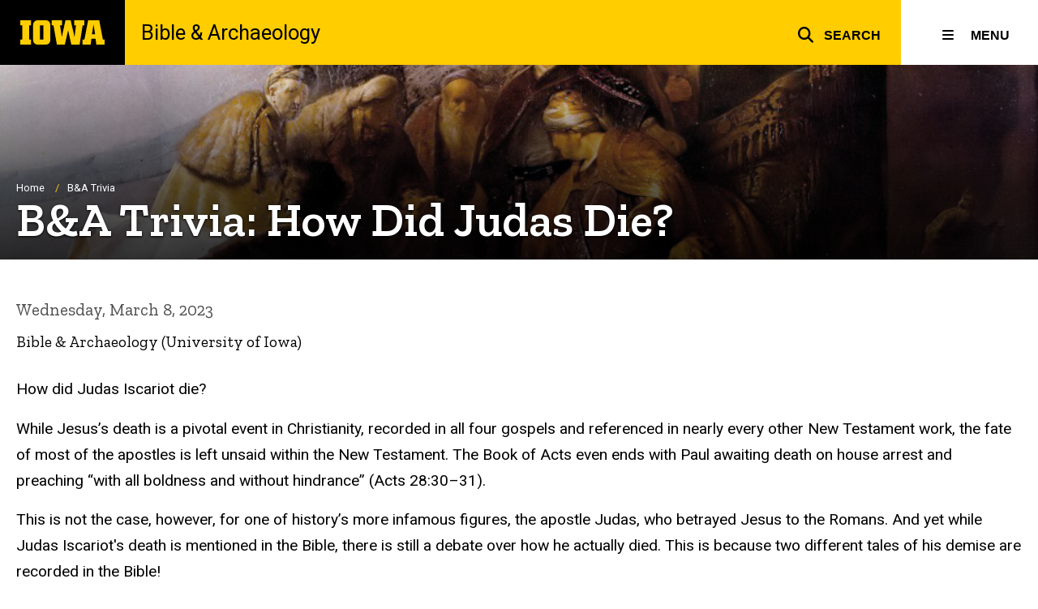

--- FILE ---
content_type: text/html; charset=UTF-8
request_url: https://bam.sites.uiowa.edu/trivia/how-did-judas-die
body_size: 22708
content:

<!DOCTYPE html>
<html lang="en" dir="ltr" prefix="og: https://ogp.me/ns#" class="no-js">
  <head>
    <meta charset="utf-8" />
<link rel="preconnect" href="https://fonts.googleapis.com" />
<link rel="preconnect" href="https://fonts.googleapis.com" crossorigin="anonymous" />
<noscript><style>form.antibot * :not(.antibot-message) { display: none !important; }</style>
</noscript><meta name="description" content="How did Judas Iscariot die? While Jesus’s death is a pivotal event in Christianity, recorded in all four gospels and referenced in nearly every other New Testament work, the fate of most of the apostles is left unsaid within the New Testament. The Book of Acts even ends with Paul awaiting death on" />
<meta name="robots" content="index, follow" />
<link rel="canonical" href="https://bam.sites.uiowa.edu/trivia/how-did-judas-die" />
<link rel="shortlink" href="https://bam.sites.uiowa.edu/node/1496" />
<link rel="image_src" href="https://bam.sites.uiowa.edu/sites/bam.sites.uiowa.edu/files/styles/large/public/2022-02/Judas_Returning_the_Thirty_Silver_Pieces_-_Rembrandt.jpeg?itok=JXfZs9Mv" />
<meta name="referrer" content="no-referrer-when-downgrade" />
<link rel="icon" href="/profiles/custom/sitenow/assets/favicon.ico" />
<link rel="mask-icon" href="/profiles/custom/sitenow/assets/safari-pinned-tab.svg" />
<link rel="icon" sizes="16x16" href="/profiles/custom/sitenow/assets/favicon-16x16.png" />
<link rel="icon" sizes="32x32" href="/profiles/custom/sitenow/assets/favicon-32x32.png" />
<link rel="icon" sizes="96x96" href="/profiles/custom/sitenow/assets/favicon-96x96.png" />
<link rel="icon" sizes="192x192" href="/profiles/custom/sitenow/assets/android-chrome-192x192.png" />
<link rel="apple-touch-icon" href="/profiles/custom/sitenow/assets/apple-touch-icon-60x60.png" />
<link rel="apple-touch-icon" sizes="72x72" href="/profiles/custom/sitenow/assets/apple-touch-icon-72x72.png" />
<link rel="apple-touch-icon" sizes="76x76" href="/profiles/custom/sitenow/assets/apple-touch-icon-76x76.png" />
<link rel="apple-touch-icon" sizes="114x114" href="/profiles/custom/sitenow/assets/apple-touch-icon-114x114.png" />
<link rel="apple-touch-icon" sizes="120x120" href="/profiles/custom/sitenow/assets/apple-touch-icon-120x120.png" />
<link rel="apple-touch-icon" sizes="144x144" href="/profiles/custom/sitenow/assets/apple-touch-icon-144x144.png" />
<link rel="apple-touch-icon" sizes="152x152" href="/profiles/custom/sitenow/assets/apple-touch-icon-152x152.png" />
<link rel="apple-touch-icon" sizes="180x180" href="/profiles/custom/sitenow/assets/apple-touch-icon-180x180.png" />
<link rel="apple-touch-icon-precomposed" sizes="180x180" href="/profiles/custom/sitenow/assets/apple-touch-icon-precomposed.png" />
<meta property="og:site_name" content="Bible &amp; Archaeology - The University of Iowa" />
<meta property="og:url" content="https://bam.sites.uiowa.edu/trivia/how-did-judas-die" />
<meta property="og:title" content="B&amp;A Trivia: How Did Judas Die?" />
<meta property="og:description" content="How did Judas Iscariot die? While Jesus’s death is a pivotal event in Christianity, recorded in all four gospels and referenced in nearly every other New Testament work, the fate of most of the apostles is left unsaid within the New Testament. The Book of Acts even ends with Paul awaiting death on" />
<meta property="og:image:url" content="https://bam.sites.uiowa.edu/sites/bam.sites.uiowa.edu/files/styles/large/public/2022-02/Judas_Returning_the_Thirty_Silver_Pieces_-_Rembrandt.jpeg?itok=JXfZs9Mv" />
<meta name="twitter:card" content="summary_large_image" />
<meta name="twitter:title" content="B&amp;A Trivia: How Did Judas Die?" />
<meta name="twitter:description" content="How did Judas Iscariot die? While Jesus’s death is a pivotal event in Christianity, recorded in all four gospels and referenced in nearly every other New Testament work, the fate of most of the apostles is left unsaid within the New Testament. The Book of Acts even ends with Paul awaiting death on house arrest and preaching “with all boldness and without hindrance” (Acts 28:30–31). This is not the case, however, for one of history’s more infamous figures, the apostle Judas, who betrayed Jesus to the Romans. And yet while Judas Iscariot&#039;s death is mentioned in the Bible, there is still a debate over how he actually died. This is because two different tales of his demise are recorded in the Bible! Rembrandt, 1629. A repentant Judas returns the thirty pieces of silver to the Temple. Oil on wood. Private collection. (Image credit: galatea.univ-tlse2.fr via Wikimedia)  The first telling of the death of Judas comes from Matthew 27:3–10, who includes the story as part of the Passion of Jesus. Judas immediately feels guilt, tries to return the money, and ends up throwing it back at the chief priests and elders. Judas then goes out and hangs himself. Not wanting to accept the money into the treasury as it was &quot;blood money,&quot; the text says that the chief priests used the money to buy a field to bury foreigners. According to Matthew, for whom virtually everything happens in order to fulfill a prophecy, this action fulfills a prophecy in Jeremiah. (Interestingly, the citation Matthew offers in 27:9–10: &quot;Then was fulfilled what had been spoken through the prophet Jeremiah, &#039;And they took the thirty pieces of silver, the price of the one on whom a price had been set, on whom some of the people of Israel had set a price, and they gave them for the potter’s field, as the Lord commanded me&#039;,&quot; appears nowhere in the prophecy of Jeremiah. A reference to 30 pieces of silver received as wages being returned to the temple treasury is mentioned in Zechariah 11:12–13, but in a completely different context, with Matthew&#039;s quote appearing nowhere in Zechariah&#039;s prophecy either.) So according to Matthew 27:3–10, Judas hanged himself. However, the Book of Acts records a different version of Judas&#039;s death. As Jesus&#039;s disciples discussed replacing Judas as the 12th disciple following his death, Peter reminds them in Acts 1:15–20 of what happened to Judas. Peter says that Judas kept the money, and used it to buy a field. Then, one day while Judas was walking on his land, he fell headlong and his intestines swelled and burst out. Acts 1:19 reminds the reader that everyone was familiar with this story: &quot;This became known to all the residents of Jerusalem, so that the field was called in their language (Aramaic) Hakeldama, that is, Field of Blood.&quot; So which is it? Did Judas hang himself due to guilt after giving back the 30 pieces of silver, or did he keep the silver, buy land with his money, and die of an acute case of toxic megacolon or some other form of severe abdominal swelling that caused him to drop dead on his own property? While these two traditions could not be more different in how they depict Judas&#039;s demise, they both share one interesting detail. Both traditions record that the field associated with Judas was called the &quot;Field of Blood,&quot; indicating that regardless of how he died, blood—be it blood money, his own blood, or the blood of the one he betrayed—would be his eternal legacy. (Originally posted February 25, 2022)" />
<meta name="twitter:image" content="https://bam.sites.uiowa.edu/sites/bam.sites.uiowa.edu/files/styles/large/public/2022-02/Judas_Returning_the_Thirty_Silver_Pieces_-_Rembrandt.jpeg?itok=JXfZs9Mv" />
<meta name="theme-color" content="#000000" />
<link rel="manifest" href="/profiles/custom/sitenow/assets/site.webmanifest" crossorigin="use-credentials" />
<meta name="apple-mobile-web-app-status-bar-style" content="black" />
<meta http-equiv="x-ua-compatible" content="IE=edge" /><script type="text/javascript">(window.NREUM||(NREUM={})).init={ajax:{deny_list:["bam.nr-data.net"]},feature_flags:["soft_nav"]};(window.NREUM||(NREUM={})).loader_config={licenseKey:"402a1762a7",applicationID:"1073710983",browserID:"1103081728"};;/*! For license information please see nr-loader-rum-1.308.0.min.js.LICENSE.txt */
(()=>{var e,t,r={163:(e,t,r)=>{"use strict";r.d(t,{j:()=>E});var n=r(384),i=r(1741);var a=r(2555);r(860).K7.genericEvents;const s="experimental.resources",o="register",c=e=>{if(!e||"string"!=typeof e)return!1;try{document.createDocumentFragment().querySelector(e)}catch{return!1}return!0};var d=r(2614),u=r(944),l=r(8122);const f="[data-nr-mask]",g=e=>(0,l.a)(e,(()=>{const e={feature_flags:[],experimental:{allow_registered_children:!1,resources:!1},mask_selector:"*",block_selector:"[data-nr-block]",mask_input_options:{color:!1,date:!1,"datetime-local":!1,email:!1,month:!1,number:!1,range:!1,search:!1,tel:!1,text:!1,time:!1,url:!1,week:!1,textarea:!1,select:!1,password:!0}};return{ajax:{deny_list:void 0,block_internal:!0,enabled:!0,autoStart:!0},api:{get allow_registered_children(){return e.feature_flags.includes(o)||e.experimental.allow_registered_children},set allow_registered_children(t){e.experimental.allow_registered_children=t},duplicate_registered_data:!1},browser_consent_mode:{enabled:!1},distributed_tracing:{enabled:void 0,exclude_newrelic_header:void 0,cors_use_newrelic_header:void 0,cors_use_tracecontext_headers:void 0,allowed_origins:void 0},get feature_flags(){return e.feature_flags},set feature_flags(t){e.feature_flags=t},generic_events:{enabled:!0,autoStart:!0},harvest:{interval:30},jserrors:{enabled:!0,autoStart:!0},logging:{enabled:!0,autoStart:!0},metrics:{enabled:!0,autoStart:!0},obfuscate:void 0,page_action:{enabled:!0},page_view_event:{enabled:!0,autoStart:!0},page_view_timing:{enabled:!0,autoStart:!0},performance:{capture_marks:!1,capture_measures:!1,capture_detail:!0,resources:{get enabled(){return e.feature_flags.includes(s)||e.experimental.resources},set enabled(t){e.experimental.resources=t},asset_types:[],first_party_domains:[],ignore_newrelic:!0}},privacy:{cookies_enabled:!0},proxy:{assets:void 0,beacon:void 0},session:{expiresMs:d.wk,inactiveMs:d.BB},session_replay:{autoStart:!0,enabled:!1,preload:!1,sampling_rate:10,error_sampling_rate:100,collect_fonts:!1,inline_images:!1,fix_stylesheets:!0,mask_all_inputs:!0,get mask_text_selector(){return e.mask_selector},set mask_text_selector(t){c(t)?e.mask_selector="".concat(t,",").concat(f):""===t||null===t?e.mask_selector=f:(0,u.R)(5,t)},get block_class(){return"nr-block"},get ignore_class(){return"nr-ignore"},get mask_text_class(){return"nr-mask"},get block_selector(){return e.block_selector},set block_selector(t){c(t)?e.block_selector+=",".concat(t):""!==t&&(0,u.R)(6,t)},get mask_input_options(){return e.mask_input_options},set mask_input_options(t){t&&"object"==typeof t?e.mask_input_options={...t,password:!0}:(0,u.R)(7,t)}},session_trace:{enabled:!0,autoStart:!0},soft_navigations:{enabled:!0,autoStart:!0},spa:{enabled:!0,autoStart:!0},ssl:void 0,user_actions:{enabled:!0,elementAttributes:["id","className","tagName","type"]}}})());var p=r(6154),m=r(9324);let h=0;const v={buildEnv:m.F3,distMethod:m.Xs,version:m.xv,originTime:p.WN},b={consented:!1},y={appMetadata:{},get consented(){return this.session?.state?.consent||b.consented},set consented(e){b.consented=e},customTransaction:void 0,denyList:void 0,disabled:!1,harvester:void 0,isolatedBacklog:!1,isRecording:!1,loaderType:void 0,maxBytes:3e4,obfuscator:void 0,onerror:void 0,ptid:void 0,releaseIds:{},session:void 0,timeKeeper:void 0,registeredEntities:[],jsAttributesMetadata:{bytes:0},get harvestCount(){return++h}},_=e=>{const t=(0,l.a)(e,y),r=Object.keys(v).reduce((e,t)=>(e[t]={value:v[t],writable:!1,configurable:!0,enumerable:!0},e),{});return Object.defineProperties(t,r)};var w=r(5701);const x=e=>{const t=e.startsWith("http");e+="/",r.p=t?e:"https://"+e};var R=r(7836),k=r(3241);const A={accountID:void 0,trustKey:void 0,agentID:void 0,licenseKey:void 0,applicationID:void 0,xpid:void 0},S=e=>(0,l.a)(e,A),T=new Set;function E(e,t={},r,s){let{init:o,info:c,loader_config:d,runtime:u={},exposed:l=!0}=t;if(!c){const e=(0,n.pV)();o=e.init,c=e.info,d=e.loader_config}e.init=g(o||{}),e.loader_config=S(d||{}),c.jsAttributes??={},p.bv&&(c.jsAttributes.isWorker=!0),e.info=(0,a.D)(c);const f=e.init,m=[c.beacon,c.errorBeacon];T.has(e.agentIdentifier)||(f.proxy.assets&&(x(f.proxy.assets),m.push(f.proxy.assets)),f.proxy.beacon&&m.push(f.proxy.beacon),e.beacons=[...m],function(e){const t=(0,n.pV)();Object.getOwnPropertyNames(i.W.prototype).forEach(r=>{const n=i.W.prototype[r];if("function"!=typeof n||"constructor"===n)return;let a=t[r];e[r]&&!1!==e.exposed&&"micro-agent"!==e.runtime?.loaderType&&(t[r]=(...t)=>{const n=e[r](...t);return a?a(...t):n})})}(e),(0,n.US)("activatedFeatures",w.B)),u.denyList=[...f.ajax.deny_list||[],...f.ajax.block_internal?m:[]],u.ptid=e.agentIdentifier,u.loaderType=r,e.runtime=_(u),T.has(e.agentIdentifier)||(e.ee=R.ee.get(e.agentIdentifier),e.exposed=l,(0,k.W)({agentIdentifier:e.agentIdentifier,drained:!!w.B?.[e.agentIdentifier],type:"lifecycle",name:"initialize",feature:void 0,data:e.config})),T.add(e.agentIdentifier)}},384:(e,t,r)=>{"use strict";r.d(t,{NT:()=>s,US:()=>u,Zm:()=>o,bQ:()=>d,dV:()=>c,pV:()=>l});var n=r(6154),i=r(1863),a=r(1910);const s={beacon:"bam.nr-data.net",errorBeacon:"bam.nr-data.net"};function o(){return n.gm.NREUM||(n.gm.NREUM={}),void 0===n.gm.newrelic&&(n.gm.newrelic=n.gm.NREUM),n.gm.NREUM}function c(){let e=o();return e.o||(e.o={ST:n.gm.setTimeout,SI:n.gm.setImmediate||n.gm.setInterval,CT:n.gm.clearTimeout,XHR:n.gm.XMLHttpRequest,REQ:n.gm.Request,EV:n.gm.Event,PR:n.gm.Promise,MO:n.gm.MutationObserver,FETCH:n.gm.fetch,WS:n.gm.WebSocket},(0,a.i)(...Object.values(e.o))),e}function d(e,t){let r=o();r.initializedAgents??={},t.initializedAt={ms:(0,i.t)(),date:new Date},r.initializedAgents[e]=t}function u(e,t){o()[e]=t}function l(){return function(){let e=o();const t=e.info||{};e.info={beacon:s.beacon,errorBeacon:s.errorBeacon,...t}}(),function(){let e=o();const t=e.init||{};e.init={...t}}(),c(),function(){let e=o();const t=e.loader_config||{};e.loader_config={...t}}(),o()}},782:(e,t,r)=>{"use strict";r.d(t,{T:()=>n});const n=r(860).K7.pageViewTiming},860:(e,t,r)=>{"use strict";r.d(t,{$J:()=>u,K7:()=>c,P3:()=>d,XX:()=>i,Yy:()=>o,df:()=>a,qY:()=>n,v4:()=>s});const n="events",i="jserrors",a="browser/blobs",s="rum",o="browser/logs",c={ajax:"ajax",genericEvents:"generic_events",jserrors:i,logging:"logging",metrics:"metrics",pageAction:"page_action",pageViewEvent:"page_view_event",pageViewTiming:"page_view_timing",sessionReplay:"session_replay",sessionTrace:"session_trace",softNav:"soft_navigations",spa:"spa"},d={[c.pageViewEvent]:1,[c.pageViewTiming]:2,[c.metrics]:3,[c.jserrors]:4,[c.spa]:5,[c.ajax]:6,[c.sessionTrace]:7,[c.softNav]:8,[c.sessionReplay]:9,[c.logging]:10,[c.genericEvents]:11},u={[c.pageViewEvent]:s,[c.pageViewTiming]:n,[c.ajax]:n,[c.spa]:n,[c.softNav]:n,[c.metrics]:i,[c.jserrors]:i,[c.sessionTrace]:a,[c.sessionReplay]:a,[c.logging]:o,[c.genericEvents]:"ins"}},944:(e,t,r)=>{"use strict";r.d(t,{R:()=>i});var n=r(3241);function i(e,t){"function"==typeof console.debug&&(console.debug("New Relic Warning: https://github.com/newrelic/newrelic-browser-agent/blob/main/docs/warning-codes.md#".concat(e),t),(0,n.W)({agentIdentifier:null,drained:null,type:"data",name:"warn",feature:"warn",data:{code:e,secondary:t}}))}},1687:(e,t,r)=>{"use strict";r.d(t,{Ak:()=>d,Ze:()=>f,x3:()=>u});var n=r(3241),i=r(7836),a=r(3606),s=r(860),o=r(2646);const c={};function d(e,t){const r={staged:!1,priority:s.P3[t]||0};l(e),c[e].get(t)||c[e].set(t,r)}function u(e,t){e&&c[e]&&(c[e].get(t)&&c[e].delete(t),p(e,t,!1),c[e].size&&g(e))}function l(e){if(!e)throw new Error("agentIdentifier required");c[e]||(c[e]=new Map)}function f(e="",t="feature",r=!1){if(l(e),!e||!c[e].get(t)||r)return p(e,t);c[e].get(t).staged=!0,g(e)}function g(e){const t=Array.from(c[e]);t.every(([e,t])=>t.staged)&&(t.sort((e,t)=>e[1].priority-t[1].priority),t.forEach(([t])=>{c[e].delete(t),p(e,t)}))}function p(e,t,r=!0){const s=e?i.ee.get(e):i.ee,c=a.i.handlers;if(!s.aborted&&s.backlog&&c){if((0,n.W)({agentIdentifier:e,type:"lifecycle",name:"drain",feature:t}),r){const e=s.backlog[t],r=c[t];if(r){for(let t=0;e&&t<e.length;++t)m(e[t],r);Object.entries(r).forEach(([e,t])=>{Object.values(t||{}).forEach(t=>{t[0]?.on&&t[0]?.context()instanceof o.y&&t[0].on(e,t[1])})})}}s.isolatedBacklog||delete c[t],s.backlog[t]=null,s.emit("drain-"+t,[])}}function m(e,t){var r=e[1];Object.values(t[r]||{}).forEach(t=>{var r=e[0];if(t[0]===r){var n=t[1],i=e[3],a=e[2];n.apply(i,a)}})}},1738:(e,t,r)=>{"use strict";r.d(t,{U:()=>g,Y:()=>f});var n=r(3241),i=r(9908),a=r(1863),s=r(944),o=r(5701),c=r(3969),d=r(8362),u=r(860),l=r(4261);function f(e,t,r,a){const f=a||r;!f||f[e]&&f[e]!==d.d.prototype[e]||(f[e]=function(){(0,i.p)(c.xV,["API/"+e+"/called"],void 0,u.K7.metrics,r.ee),(0,n.W)({agentIdentifier:r.agentIdentifier,drained:!!o.B?.[r.agentIdentifier],type:"data",name:"api",feature:l.Pl+e,data:{}});try{return t.apply(this,arguments)}catch(e){(0,s.R)(23,e)}})}function g(e,t,r,n,s){const o=e.info;null===r?delete o.jsAttributes[t]:o.jsAttributes[t]=r,(s||null===r)&&(0,i.p)(l.Pl+n,[(0,a.t)(),t,r],void 0,"session",e.ee)}},1741:(e,t,r)=>{"use strict";r.d(t,{W:()=>a});var n=r(944),i=r(4261);class a{#e(e,...t){if(this[e]!==a.prototype[e])return this[e](...t);(0,n.R)(35,e)}addPageAction(e,t){return this.#e(i.hG,e,t)}register(e){return this.#e(i.eY,e)}recordCustomEvent(e,t){return this.#e(i.fF,e,t)}setPageViewName(e,t){return this.#e(i.Fw,e,t)}setCustomAttribute(e,t,r){return this.#e(i.cD,e,t,r)}noticeError(e,t){return this.#e(i.o5,e,t)}setUserId(e,t=!1){return this.#e(i.Dl,e,t)}setApplicationVersion(e){return this.#e(i.nb,e)}setErrorHandler(e){return this.#e(i.bt,e)}addRelease(e,t){return this.#e(i.k6,e,t)}log(e,t){return this.#e(i.$9,e,t)}start(){return this.#e(i.d3)}finished(e){return this.#e(i.BL,e)}recordReplay(){return this.#e(i.CH)}pauseReplay(){return this.#e(i.Tb)}addToTrace(e){return this.#e(i.U2,e)}setCurrentRouteName(e){return this.#e(i.PA,e)}interaction(e){return this.#e(i.dT,e)}wrapLogger(e,t,r){return this.#e(i.Wb,e,t,r)}measure(e,t){return this.#e(i.V1,e,t)}consent(e){return this.#e(i.Pv,e)}}},1863:(e,t,r)=>{"use strict";function n(){return Math.floor(performance.now())}r.d(t,{t:()=>n})},1910:(e,t,r)=>{"use strict";r.d(t,{i:()=>a});var n=r(944);const i=new Map;function a(...e){return e.every(e=>{if(i.has(e))return i.get(e);const t="function"==typeof e?e.toString():"",r=t.includes("[native code]"),a=t.includes("nrWrapper");return r||a||(0,n.R)(64,e?.name||t),i.set(e,r),r})}},2555:(e,t,r)=>{"use strict";r.d(t,{D:()=>o,f:()=>s});var n=r(384),i=r(8122);const a={beacon:n.NT.beacon,errorBeacon:n.NT.errorBeacon,licenseKey:void 0,applicationID:void 0,sa:void 0,queueTime:void 0,applicationTime:void 0,ttGuid:void 0,user:void 0,account:void 0,product:void 0,extra:void 0,jsAttributes:{},userAttributes:void 0,atts:void 0,transactionName:void 0,tNamePlain:void 0};function s(e){try{return!!e.licenseKey&&!!e.errorBeacon&&!!e.applicationID}catch(e){return!1}}const o=e=>(0,i.a)(e,a)},2614:(e,t,r)=>{"use strict";r.d(t,{BB:()=>s,H3:()=>n,g:()=>d,iL:()=>c,tS:()=>o,uh:()=>i,wk:()=>a});const n="NRBA",i="SESSION",a=144e5,s=18e5,o={STARTED:"session-started",PAUSE:"session-pause",RESET:"session-reset",RESUME:"session-resume",UPDATE:"session-update"},c={SAME_TAB:"same-tab",CROSS_TAB:"cross-tab"},d={OFF:0,FULL:1,ERROR:2}},2646:(e,t,r)=>{"use strict";r.d(t,{y:()=>n});class n{constructor(e){this.contextId=e}}},2843:(e,t,r)=>{"use strict";r.d(t,{G:()=>a,u:()=>i});var n=r(3878);function i(e,t=!1,r,i){(0,n.DD)("visibilitychange",function(){if(t)return void("hidden"===document.visibilityState&&e());e(document.visibilityState)},r,i)}function a(e,t,r){(0,n.sp)("pagehide",e,t,r)}},3241:(e,t,r)=>{"use strict";r.d(t,{W:()=>a});var n=r(6154);const i="newrelic";function a(e={}){try{n.gm.dispatchEvent(new CustomEvent(i,{detail:e}))}catch(e){}}},3606:(e,t,r)=>{"use strict";r.d(t,{i:()=>a});var n=r(9908);a.on=s;var i=a.handlers={};function a(e,t,r,a){s(a||n.d,i,e,t,r)}function s(e,t,r,i,a){a||(a="feature"),e||(e=n.d);var s=t[a]=t[a]||{};(s[r]=s[r]||[]).push([e,i])}},3878:(e,t,r)=>{"use strict";function n(e,t){return{capture:e,passive:!1,signal:t}}function i(e,t,r=!1,i){window.addEventListener(e,t,n(r,i))}function a(e,t,r=!1,i){document.addEventListener(e,t,n(r,i))}r.d(t,{DD:()=>a,jT:()=>n,sp:()=>i})},3969:(e,t,r)=>{"use strict";r.d(t,{TZ:()=>n,XG:()=>o,rs:()=>i,xV:()=>s,z_:()=>a});const n=r(860).K7.metrics,i="sm",a="cm",s="storeSupportabilityMetrics",o="storeEventMetrics"},4234:(e,t,r)=>{"use strict";r.d(t,{W:()=>a});var n=r(7836),i=r(1687);class a{constructor(e,t){this.agentIdentifier=e,this.ee=n.ee.get(e),this.featureName=t,this.blocked=!1}deregisterDrain(){(0,i.x3)(this.agentIdentifier,this.featureName)}}},4261:(e,t,r)=>{"use strict";r.d(t,{$9:()=>d,BL:()=>o,CH:()=>g,Dl:()=>_,Fw:()=>y,PA:()=>h,Pl:()=>n,Pv:()=>k,Tb:()=>l,U2:()=>a,V1:()=>R,Wb:()=>x,bt:()=>b,cD:()=>v,d3:()=>w,dT:()=>c,eY:()=>p,fF:()=>f,hG:()=>i,k6:()=>s,nb:()=>m,o5:()=>u});const n="api-",i="addPageAction",a="addToTrace",s="addRelease",o="finished",c="interaction",d="log",u="noticeError",l="pauseReplay",f="recordCustomEvent",g="recordReplay",p="register",m="setApplicationVersion",h="setCurrentRouteName",v="setCustomAttribute",b="setErrorHandler",y="setPageViewName",_="setUserId",w="start",x="wrapLogger",R="measure",k="consent"},5289:(e,t,r)=>{"use strict";r.d(t,{GG:()=>s,Qr:()=>c,sB:()=>o});var n=r(3878),i=r(6389);function a(){return"undefined"==typeof document||"complete"===document.readyState}function s(e,t){if(a())return e();const r=(0,i.J)(e),s=setInterval(()=>{a()&&(clearInterval(s),r())},500);(0,n.sp)("load",r,t)}function o(e){if(a())return e();(0,n.DD)("DOMContentLoaded",e)}function c(e){if(a())return e();(0,n.sp)("popstate",e)}},5607:(e,t,r)=>{"use strict";r.d(t,{W:()=>n});const n=(0,r(9566).bz)()},5701:(e,t,r)=>{"use strict";r.d(t,{B:()=>a,t:()=>s});var n=r(3241);const i=new Set,a={};function s(e,t){const r=t.agentIdentifier;a[r]??={},e&&"object"==typeof e&&(i.has(r)||(t.ee.emit("rumresp",[e]),a[r]=e,i.add(r),(0,n.W)({agentIdentifier:r,loaded:!0,drained:!0,type:"lifecycle",name:"load",feature:void 0,data:e})))}},6154:(e,t,r)=>{"use strict";r.d(t,{OF:()=>c,RI:()=>i,WN:()=>u,bv:()=>a,eN:()=>l,gm:()=>s,mw:()=>o,sb:()=>d});var n=r(1863);const i="undefined"!=typeof window&&!!window.document,a="undefined"!=typeof WorkerGlobalScope&&("undefined"!=typeof self&&self instanceof WorkerGlobalScope&&self.navigator instanceof WorkerNavigator||"undefined"!=typeof globalThis&&globalThis instanceof WorkerGlobalScope&&globalThis.navigator instanceof WorkerNavigator),s=i?window:"undefined"!=typeof WorkerGlobalScope&&("undefined"!=typeof self&&self instanceof WorkerGlobalScope&&self||"undefined"!=typeof globalThis&&globalThis instanceof WorkerGlobalScope&&globalThis),o=Boolean("hidden"===s?.document?.visibilityState),c=/iPad|iPhone|iPod/.test(s.navigator?.userAgent),d=c&&"undefined"==typeof SharedWorker,u=((()=>{const e=s.navigator?.userAgent?.match(/Firefox[/\s](\d+\.\d+)/);Array.isArray(e)&&e.length>=2&&e[1]})(),Date.now()-(0,n.t)()),l=()=>"undefined"!=typeof PerformanceNavigationTiming&&s?.performance?.getEntriesByType("navigation")?.[0]?.responseStart},6389:(e,t,r)=>{"use strict";function n(e,t=500,r={}){const n=r?.leading||!1;let i;return(...r)=>{n&&void 0===i&&(e.apply(this,r),i=setTimeout(()=>{i=clearTimeout(i)},t)),n||(clearTimeout(i),i=setTimeout(()=>{e.apply(this,r)},t))}}function i(e){let t=!1;return(...r)=>{t||(t=!0,e.apply(this,r))}}r.d(t,{J:()=>i,s:()=>n})},6630:(e,t,r)=>{"use strict";r.d(t,{T:()=>n});const n=r(860).K7.pageViewEvent},7699:(e,t,r)=>{"use strict";r.d(t,{It:()=>a,KC:()=>o,No:()=>i,qh:()=>s});var n=r(860);const i=16e3,a=1e6,s="SESSION_ERROR",o={[n.K7.logging]:!0,[n.K7.genericEvents]:!1,[n.K7.jserrors]:!1,[n.K7.ajax]:!1}},7836:(e,t,r)=>{"use strict";r.d(t,{P:()=>o,ee:()=>c});var n=r(384),i=r(8990),a=r(2646),s=r(5607);const o="nr@context:".concat(s.W),c=function e(t,r){var n={},s={},u={},l=!1;try{l=16===r.length&&d.initializedAgents?.[r]?.runtime.isolatedBacklog}catch(e){}var f={on:p,addEventListener:p,removeEventListener:function(e,t){var r=n[e];if(!r)return;for(var i=0;i<r.length;i++)r[i]===t&&r.splice(i,1)},emit:function(e,r,n,i,a){!1!==a&&(a=!0);if(c.aborted&&!i)return;t&&a&&t.emit(e,r,n);var o=g(n);m(e).forEach(e=>{e.apply(o,r)});var d=v()[s[e]];d&&d.push([f,e,r,o]);return o},get:h,listeners:m,context:g,buffer:function(e,t){const r=v();if(t=t||"feature",f.aborted)return;Object.entries(e||{}).forEach(([e,n])=>{s[n]=t,t in r||(r[t]=[])})},abort:function(){f._aborted=!0,Object.keys(f.backlog).forEach(e=>{delete f.backlog[e]})},isBuffering:function(e){return!!v()[s[e]]},debugId:r,backlog:l?{}:t&&"object"==typeof t.backlog?t.backlog:{},isolatedBacklog:l};return Object.defineProperty(f,"aborted",{get:()=>{let e=f._aborted||!1;return e||(t&&(e=t.aborted),e)}}),f;function g(e){return e&&e instanceof a.y?e:e?(0,i.I)(e,o,()=>new a.y(o)):new a.y(o)}function p(e,t){n[e]=m(e).concat(t)}function m(e){return n[e]||[]}function h(t){return u[t]=u[t]||e(f,t)}function v(){return f.backlog}}(void 0,"globalEE"),d=(0,n.Zm)();d.ee||(d.ee=c)},8122:(e,t,r)=>{"use strict";r.d(t,{a:()=>i});var n=r(944);function i(e,t){try{if(!e||"object"!=typeof e)return(0,n.R)(3);if(!t||"object"!=typeof t)return(0,n.R)(4);const r=Object.create(Object.getPrototypeOf(t),Object.getOwnPropertyDescriptors(t)),a=0===Object.keys(r).length?e:r;for(let s in a)if(void 0!==e[s])try{if(null===e[s]){r[s]=null;continue}Array.isArray(e[s])&&Array.isArray(t[s])?r[s]=Array.from(new Set([...e[s],...t[s]])):"object"==typeof e[s]&&"object"==typeof t[s]?r[s]=i(e[s],t[s]):r[s]=e[s]}catch(e){r[s]||(0,n.R)(1,e)}return r}catch(e){(0,n.R)(2,e)}}},8362:(e,t,r)=>{"use strict";r.d(t,{d:()=>a});var n=r(9566),i=r(1741);class a extends i.W{agentIdentifier=(0,n.LA)(16)}},8374:(e,t,r)=>{r.nc=(()=>{try{return document?.currentScript?.nonce}catch(e){}return""})()},8990:(e,t,r)=>{"use strict";r.d(t,{I:()=>i});var n=Object.prototype.hasOwnProperty;function i(e,t,r){if(n.call(e,t))return e[t];var i=r();if(Object.defineProperty&&Object.keys)try{return Object.defineProperty(e,t,{value:i,writable:!0,enumerable:!1}),i}catch(e){}return e[t]=i,i}},9324:(e,t,r)=>{"use strict";r.d(t,{F3:()=>i,Xs:()=>a,xv:()=>n});const n="1.308.0",i="PROD",a="CDN"},9566:(e,t,r)=>{"use strict";r.d(t,{LA:()=>o,bz:()=>s});var n=r(6154);const i="xxxxxxxx-xxxx-4xxx-yxxx-xxxxxxxxxxxx";function a(e,t){return e?15&e[t]:16*Math.random()|0}function s(){const e=n.gm?.crypto||n.gm?.msCrypto;let t,r=0;return e&&e.getRandomValues&&(t=e.getRandomValues(new Uint8Array(30))),i.split("").map(e=>"x"===e?a(t,r++).toString(16):"y"===e?(3&a()|8).toString(16):e).join("")}function o(e){const t=n.gm?.crypto||n.gm?.msCrypto;let r,i=0;t&&t.getRandomValues&&(r=t.getRandomValues(new Uint8Array(e)));const s=[];for(var o=0;o<e;o++)s.push(a(r,i++).toString(16));return s.join("")}},9908:(e,t,r)=>{"use strict";r.d(t,{d:()=>n,p:()=>i});var n=r(7836).ee.get("handle");function i(e,t,r,i,a){a?(a.buffer([e],i),a.emit(e,t,r)):(n.buffer([e],i),n.emit(e,t,r))}}},n={};function i(e){var t=n[e];if(void 0!==t)return t.exports;var a=n[e]={exports:{}};return r[e](a,a.exports,i),a.exports}i.m=r,i.d=(e,t)=>{for(var r in t)i.o(t,r)&&!i.o(e,r)&&Object.defineProperty(e,r,{enumerable:!0,get:t[r]})},i.f={},i.e=e=>Promise.all(Object.keys(i.f).reduce((t,r)=>(i.f[r](e,t),t),[])),i.u=e=>"nr-rum-1.308.0.min.js",i.o=(e,t)=>Object.prototype.hasOwnProperty.call(e,t),e={},t="NRBA-1.308.0.PROD:",i.l=(r,n,a,s)=>{if(e[r])e[r].push(n);else{var o,c;if(void 0!==a)for(var d=document.getElementsByTagName("script"),u=0;u<d.length;u++){var l=d[u];if(l.getAttribute("src")==r||l.getAttribute("data-webpack")==t+a){o=l;break}}if(!o){c=!0;var f={296:"sha512-+MIMDsOcckGXa1EdWHqFNv7P+JUkd5kQwCBr3KE6uCvnsBNUrdSt4a/3/L4j4TxtnaMNjHpza2/erNQbpacJQA=="};(o=document.createElement("script")).charset="utf-8",i.nc&&o.setAttribute("nonce",i.nc),o.setAttribute("data-webpack",t+a),o.src=r,0!==o.src.indexOf(window.location.origin+"/")&&(o.crossOrigin="anonymous"),f[s]&&(o.integrity=f[s])}e[r]=[n];var g=(t,n)=>{o.onerror=o.onload=null,clearTimeout(p);var i=e[r];if(delete e[r],o.parentNode&&o.parentNode.removeChild(o),i&&i.forEach(e=>e(n)),t)return t(n)},p=setTimeout(g.bind(null,void 0,{type:"timeout",target:o}),12e4);o.onerror=g.bind(null,o.onerror),o.onload=g.bind(null,o.onload),c&&document.head.appendChild(o)}},i.r=e=>{"undefined"!=typeof Symbol&&Symbol.toStringTag&&Object.defineProperty(e,Symbol.toStringTag,{value:"Module"}),Object.defineProperty(e,"__esModule",{value:!0})},i.p="https://js-agent.newrelic.com/",(()=>{var e={374:0,840:0};i.f.j=(t,r)=>{var n=i.o(e,t)?e[t]:void 0;if(0!==n)if(n)r.push(n[2]);else{var a=new Promise((r,i)=>n=e[t]=[r,i]);r.push(n[2]=a);var s=i.p+i.u(t),o=new Error;i.l(s,r=>{if(i.o(e,t)&&(0!==(n=e[t])&&(e[t]=void 0),n)){var a=r&&("load"===r.type?"missing":r.type),s=r&&r.target&&r.target.src;o.message="Loading chunk "+t+" failed: ("+a+": "+s+")",o.name="ChunkLoadError",o.type=a,o.request=s,n[1](o)}},"chunk-"+t,t)}};var t=(t,r)=>{var n,a,[s,o,c]=r,d=0;if(s.some(t=>0!==e[t])){for(n in o)i.o(o,n)&&(i.m[n]=o[n]);if(c)c(i)}for(t&&t(r);d<s.length;d++)a=s[d],i.o(e,a)&&e[a]&&e[a][0](),e[a]=0},r=self["webpackChunk:NRBA-1.308.0.PROD"]=self["webpackChunk:NRBA-1.308.0.PROD"]||[];r.forEach(t.bind(null,0)),r.push=t.bind(null,r.push.bind(r))})(),(()=>{"use strict";i(8374);var e=i(8362),t=i(860);const r=Object.values(t.K7);var n=i(163);var a=i(9908),s=i(1863),o=i(4261),c=i(1738);var d=i(1687),u=i(4234),l=i(5289),f=i(6154),g=i(944),p=i(384);const m=e=>f.RI&&!0===e?.privacy.cookies_enabled;function h(e){return!!(0,p.dV)().o.MO&&m(e)&&!0===e?.session_trace.enabled}var v=i(6389),b=i(7699);class y extends u.W{constructor(e,t){super(e.agentIdentifier,t),this.agentRef=e,this.abortHandler=void 0,this.featAggregate=void 0,this.loadedSuccessfully=void 0,this.onAggregateImported=new Promise(e=>{this.loadedSuccessfully=e}),this.deferred=Promise.resolve(),!1===e.init[this.featureName].autoStart?this.deferred=new Promise((t,r)=>{this.ee.on("manual-start-all",(0,v.J)(()=>{(0,d.Ak)(e.agentIdentifier,this.featureName),t()}))}):(0,d.Ak)(e.agentIdentifier,t)}importAggregator(e,t,r={}){if(this.featAggregate)return;const n=async()=>{let n;await this.deferred;try{if(m(e.init)){const{setupAgentSession:t}=await i.e(296).then(i.bind(i,3305));n=t(e)}}catch(e){(0,g.R)(20,e),this.ee.emit("internal-error",[e]),(0,a.p)(b.qh,[e],void 0,this.featureName,this.ee)}try{if(!this.#t(this.featureName,n,e.init))return(0,d.Ze)(this.agentIdentifier,this.featureName),void this.loadedSuccessfully(!1);const{Aggregate:i}=await t();this.featAggregate=new i(e,r),e.runtime.harvester.initializedAggregates.push(this.featAggregate),this.loadedSuccessfully(!0)}catch(e){(0,g.R)(34,e),this.abortHandler?.(),(0,d.Ze)(this.agentIdentifier,this.featureName,!0),this.loadedSuccessfully(!1),this.ee&&this.ee.abort()}};f.RI?(0,l.GG)(()=>n(),!0):n()}#t(e,r,n){if(this.blocked)return!1;switch(e){case t.K7.sessionReplay:return h(n)&&!!r;case t.K7.sessionTrace:return!!r;default:return!0}}}var _=i(6630),w=i(2614),x=i(3241);class R extends y{static featureName=_.T;constructor(e){var t;super(e,_.T),this.setupInspectionEvents(e.agentIdentifier),t=e,(0,c.Y)(o.Fw,function(e,r){"string"==typeof e&&("/"!==e.charAt(0)&&(e="/"+e),t.runtime.customTransaction=(r||"http://custom.transaction")+e,(0,a.p)(o.Pl+o.Fw,[(0,s.t)()],void 0,void 0,t.ee))},t),this.importAggregator(e,()=>i.e(296).then(i.bind(i,3943)))}setupInspectionEvents(e){const t=(t,r)=>{t&&(0,x.W)({agentIdentifier:e,timeStamp:t.timeStamp,loaded:"complete"===t.target.readyState,type:"window",name:r,data:t.target.location+""})};(0,l.sB)(e=>{t(e,"DOMContentLoaded")}),(0,l.GG)(e=>{t(e,"load")}),(0,l.Qr)(e=>{t(e,"navigate")}),this.ee.on(w.tS.UPDATE,(t,r)=>{(0,x.W)({agentIdentifier:e,type:"lifecycle",name:"session",data:r})})}}class k extends e.d{constructor(e){var t;(super(),f.gm)?(this.features={},(0,p.bQ)(this.agentIdentifier,this),this.desiredFeatures=new Set(e.features||[]),this.desiredFeatures.add(R),(0,n.j)(this,e,e.loaderType||"agent"),t=this,(0,c.Y)(o.cD,function(e,r,n=!1){if("string"==typeof e){if(["string","number","boolean"].includes(typeof r)||null===r)return(0,c.U)(t,e,r,o.cD,n);(0,g.R)(40,typeof r)}else(0,g.R)(39,typeof e)},t),function(e){(0,c.Y)(o.Dl,function(t,r=!1){if("string"!=typeof t&&null!==t)return void(0,g.R)(41,typeof t);const n=e.info.jsAttributes["enduser.id"];r&&null!=n&&n!==t?(0,a.p)(o.Pl+"setUserIdAndResetSession",[t],void 0,"session",e.ee):(0,c.U)(e,"enduser.id",t,o.Dl,!0)},e)}(this),function(e){(0,c.Y)(o.nb,function(t){if("string"==typeof t||null===t)return(0,c.U)(e,"application.version",t,o.nb,!1);(0,g.R)(42,typeof t)},e)}(this),function(e){(0,c.Y)(o.d3,function(){e.ee.emit("manual-start-all")},e)}(this),function(e){(0,c.Y)(o.Pv,function(t=!0){if("boolean"==typeof t){if((0,a.p)(o.Pl+o.Pv,[t],void 0,"session",e.ee),e.runtime.consented=t,t){const t=e.features.page_view_event;t.onAggregateImported.then(e=>{const r=t.featAggregate;e&&!r.sentRum&&r.sendRum()})}}else(0,g.R)(65,typeof t)},e)}(this),this.run()):(0,g.R)(21)}get config(){return{info:this.info,init:this.init,loader_config:this.loader_config,runtime:this.runtime}}get api(){return this}run(){try{const e=function(e){const t={};return r.forEach(r=>{t[r]=!!e[r]?.enabled}),t}(this.init),n=[...this.desiredFeatures];n.sort((e,r)=>t.P3[e.featureName]-t.P3[r.featureName]),n.forEach(r=>{if(!e[r.featureName]&&r.featureName!==t.K7.pageViewEvent)return;if(r.featureName===t.K7.spa)return void(0,g.R)(67);const n=function(e){switch(e){case t.K7.ajax:return[t.K7.jserrors];case t.K7.sessionTrace:return[t.K7.ajax,t.K7.pageViewEvent];case t.K7.sessionReplay:return[t.K7.sessionTrace];case t.K7.pageViewTiming:return[t.K7.pageViewEvent];default:return[]}}(r.featureName).filter(e=>!(e in this.features));n.length>0&&(0,g.R)(36,{targetFeature:r.featureName,missingDependencies:n}),this.features[r.featureName]=new r(this)})}catch(e){(0,g.R)(22,e);for(const e in this.features)this.features[e].abortHandler?.();const t=(0,p.Zm)();delete t.initializedAgents[this.agentIdentifier]?.features,delete this.sharedAggregator;return t.ee.get(this.agentIdentifier).abort(),!1}}}var A=i(2843),S=i(782);class T extends y{static featureName=S.T;constructor(e){super(e,S.T),f.RI&&((0,A.u)(()=>(0,a.p)("docHidden",[(0,s.t)()],void 0,S.T,this.ee),!0),(0,A.G)(()=>(0,a.p)("winPagehide",[(0,s.t)()],void 0,S.T,this.ee)),this.importAggregator(e,()=>i.e(296).then(i.bind(i,2117))))}}var E=i(3969);class I extends y{static featureName=E.TZ;constructor(e){super(e,E.TZ),f.RI&&document.addEventListener("securitypolicyviolation",e=>{(0,a.p)(E.xV,["Generic/CSPViolation/Detected"],void 0,this.featureName,this.ee)}),this.importAggregator(e,()=>i.e(296).then(i.bind(i,9623)))}}new k({features:[R,T,I],loaderType:"lite"})})()})();</script>
<meta name="msapplication-square150x150logo" content="/profiles/custom/sitenow/assets/mstile-150x150.png" />
<meta name="msapplication-tilecolor" content="#000000" />
<meta name="msapplication-tileimage" content="/profiles/custom/sitenow/assets/mstile-150x150.png" />
<meta name="Generator" content="Drupal 10 (https://www.drupal.org)" />
<meta name="MobileOptimized" content="width" />
<meta name="HandheldFriendly" content="true" />
<meta name="viewport" content="width=device-width, initial-scale=1.0" />
<script type="application/ld+json">{
    "@context": "https://schema.org",
    "@graph": [
        {
            "@type": "NewsArticle",
            "name": "B\u0026A Trivia: How Did Judas Die?",
            "headline": "B\u0026A Trivia: How Did Judas Die?",
            "description": "How did Judas Iscariot die?\n\nWhile Jesus’s death is a pivotal event in Christianity, recorded in all four gospels and referenced in nearly every other New Testament work, the fate of most of the apostles is left unsaid within the New Testament. The Book of Acts even ends with Paul awaiting death on house arrest and preaching “with all boldness and without hindrance” (Acts 28:30–31).\n\nThis is not the case, however, for one of history’s more infamous figures, the apostle Judas, who betrayed Jesus to the Romans. And yet while Judas Iscariot\u0027s death is mentioned in the Bible, there is still a debate over how he actually died. This is because two different tales of his demise are recorded in the Bible!\n\n\n\n\n\n  \n      \n  \n\n  \n    \n                            \n\n\n\n      \n    \n  \n  \n\nRembrandt, 1629. A repentant Judas returns the thirty pieces of silver to the Temple. Oil on wood. Private collection. (Image credit: galatea.univ-tlse2.fr via Wikimedia) \n\n\n\nThe first telling of the death of Judas comes from Matthew 27:3–10, who includes the story as part of the Passion of Jesus. Judas immediately feels guilt, tries to return the money, and ends up throwing it back at the chief priests and elders. Judas then goes out and hangs himself. Not wanting to accept the money into the treasury as it was \u0022blood money,\u0022 the text says that the chief priests used the money to buy a field to bury foreigners. According to Matthew, for whom virtually everything happens in order to fulfill a prophecy, this action fulfills a prophecy in Jeremiah.\n\n(Interestingly, the citation Matthew offers in 27:9–10: \u0022Then was fulfilled what had been spoken through the prophet Jeremiah, \u0027And they took the thirty pieces of silver, the price of the one on whom a price had been set, on whom some of the people of Israel had set a price, and they gave them for the potter’s field, as the Lord commanded me\u0027,\u0022 appears nowhere in the prophecy of Jeremiah. A reference to 30 pieces of silver received as wages being returned to the temple treasury is mentioned in Zechariah 11:12–13, but in a completely different context, with Matthew\u0027s quote appearing nowhere in Zechariah\u0027s prophecy either.)\n\nSo according to Matthew 27:3–10, Judas hanged himself. However, the Book of Acts records a different version of Judas\u0027s death. As Jesus\u0027s disciples discussed replacing Judas as the 12th disciple following his death, Peter reminds them in Acts 1:15–20 of what happened to Judas.\n\nPeter says that Judas kept the money, and used it to buy a field. Then, one day while Judas was walking on his land, he fell headlong and his intestines swelled and burst out. Acts 1:19 reminds the reader that everyone was familiar with this story: \u0022This became known to all the residents of Jerusalem, so that the field was called in their language (Aramaic) Hakeldama, that is, Field of Blood.\u0022\n\nSo which is it? Did Judas hang himself due to guilt after giving back the 30 pieces of silver, or did he keep the silver, buy land with his money, and die of an acute case of toxic megacolon or some other form of severe abdominal swelling that caused him to drop dead on his own property?\n\nWhile these two traditions could not be more different in how they depict Judas\u0027s demise, they both share one interesting detail. Both traditions record that the field associated with Judas was called the \u0022Field of Blood,\u0022 indicating that regardless of how he died, blood—be it blood money, his own blood, or the blood of the one he betrayed—would be his eternal legacy.\n\n(Originally posted February 25, 2022)",
            "image": {
                "@type": "ImageObject",
                "representativeOfPage": "True",
                "url": "https://bam.sites.uiowa.edu/sites/bam.sites.uiowa.edu/files/styles/large/public/2022-02/Judas_Returning_the_Thirty_Silver_Pieces_-_Rembrandt.jpeg?itok=JXfZs9Mv"
            },
            "datePublished": "2023-03-08T09:00:00-0600",
            "dateModified": "2023-03-08T10:12:10-0600"
        }
    ]
}</script>
<meta name="web-author" content="SiteNow v3 (https://sitenow.uiowa.edu)" />
<script src="/sites/bam.sites.uiowa.edu/files/google_tag/gtm_main/google_tag.script.js?t96853" defer></script>

    <title>B&amp;A Trivia: How Did Judas Die? | Bible &amp; Archaeology - The University of Iowa</title>
    <link rel="stylesheet" media="all" href="/sites/bam.sites.uiowa.edu/files/css/css_2tN7vzuaU5NzAYCIxy6c9pGlc_X5225-Uxx69U60-ic.css?delta=0&amp;language=en&amp;theme=uids_base&amp;include=[base64]" />
<link rel="stylesheet" media="all" href="/sites/bam.sites.uiowa.edu/files/css/css_j0KDpF1p1oDilsIn3_WSLyVGlK-gtDmSLAS7u_JtpW8.css?delta=1&amp;language=en&amp;theme=uids_base&amp;include=[base64]" />
<link rel="stylesheet" media="all" href="https://fonts.googleapis.com/css2?family=Roboto:ital,wght@0,300;0,400;0,500;0,700;0,900;1,400;1,700&amp;display=swap" />
<link rel="stylesheet" media="all" href="https://fonts.googleapis.com/css2?family=Zilla+Slab:wght@400;600;700&amp;display=swap" />
<link rel="stylesheet" media="all" href="https://fonts.googleapis.com/css2?family=Antonio:wght@100;300;700&amp;display=swap" />
<link rel="stylesheet" media="all" href="/sites/bam.sites.uiowa.edu/files/css/css_KRZXQpvdL-t_e21QcwblKd2ddUklkJQu6y8JEw21HNY.css?delta=5&amp;language=en&amp;theme=uids_base&amp;include=[base64]" />
<link rel="stylesheet" media="all" href="/themes/custom/uids_base/assets/css/components/banner.css?t96853" />
<link rel="stylesheet" media="all" href="/themes/custom/uids_base/assets/css/components/caption.css?t96853" />
<link rel="stylesheet" media="all" href="/themes/custom/uids_base/assets/css/components/embed.css?t96853" />
<link rel="stylesheet" media="all" href="/themes/custom/uids_base/assets/css/media/embedded-entity.css?t96853" />
<link rel="stylesheet" media="all" href="/sites/bam.sites.uiowa.edu/files/css/css_bzW2NhVQxwiiBq2ncTuIijFRmW9hIoruwfEDs4k2oG4.css?delta=10&amp;language=en&amp;theme=uids_base&amp;include=[base64]" />
<link rel="stylesheet" media="all" href="/themes/custom/uids_base/assets/css/components/logo.css?t96853" />
<link rel="stylesheet" media="all" href="/themes/custom/uids_base/assets/css/media/media--type-image.css?t96853" />
<link rel="stylesheet" media="all" href="/themes/custom/uids_base/assets/css/content/node--type--article.css?t96853" />
<link rel="stylesheet" media="all" href="/themes/custom/uids_base/assets/css/components/menus/toggle-nav.css?t96853" />
<link rel="stylesheet" media="all" href="/themes/custom/uids_base/assets/css/components/top-scroll.css?t96853" />
<link rel="stylesheet" media="all" href="/sites/bam.sites.uiowa.edu/files/css/css_OWAF_Npo2gURL-QcHgQYQyFnXl3p-tyeP9Rw63WciHs.css?delta=16&amp;language=en&amp;theme=uids_base&amp;include=[base64]" />
<link rel="stylesheet" media="print" href="/sites/bam.sites.uiowa.edu/files/css/css__XOh9HSAUMbnMQox1vriPEwkKsxgJ4BKCjPWN8gGdJg.css?delta=17&amp;language=en&amp;theme=uids_base&amp;include=[base64]" />
<link rel="stylesheet" media="all" href="/sites/bam.sites.uiowa.edu/files/css/css_qXLIzrQ-C-ix3qO5ZBfNXcRyHlyxW5rykDfCigzm4ig.css?delta=18&amp;language=en&amp;theme=uids_base&amp;include=[base64]" />
<link rel="stylesheet" media="all" href="/themes/custom/uids_base/assets/css/components/search-toggle.css?t96853" />

    <script src="/libraries/fontawesome/js/fontawesome.min.js?v=6.7.2" defer></script>
<script src="/libraries/fontawesome/js/brands.min.js?v=6.7.2" defer></script>
<script src="/libraries/fontawesome/js/regular.min.js?v=6.7.2" defer></script>
<script src="/libraries/fontawesome/js/solid.min.js?v=6.7.2" defer></script>

  </head>
  <body class="layout-page-sidebars-none header-sticky top-scroll path-node page-node-type-article inline no-top-links layout-builder-enabled">

<div class="skip-link-region" role="region" aria-label="skip-link">
  <a href="#main-content" class="visually-hidden focusable skip-link" role="link" aria-label="skip to main content">
    Skip to main content
  </a>
</div>


<noscript><iframe src="https://www.googletagmanager.com/ns.html?id=GTM-WKK6H7Z" height="0" width="0" style="display:none;visibility:hidden"></iframe></noscript>
  <div class="dialog-off-canvas-main-canvas" data-off-canvas-main-canvas>
    


  

      
  
<header data-uids-header  class="iowa-bar--full iowa-bar toggle">
  <div class="iowa-bar__container">
                  

                      

<div class="logo logo--tab">
  <a href="https://uiowa.edu">
    <div class="element-invisible">The University of Iowa</div>
    <svg xmlns="http://www.w3.org/2000/svg" class="logo-icon" aria-labelledby="logo-header" role="img" viewBox="0 0 311.6 90.2">
      <path class="st0" d="M40 18.8h-7.3v52.4H40v19H0v-19h7.3V18.8H0V0h40V18.8z"/>
      <path class="st0" d="M93.8 90.2h-29c-10.5 0-17.4-6.9-17.4-18.2V18.2C47.4 7 54.4 0 64.8 0h29c10.5 0 17.4 7 17.4 18.2V72C111.2 83.2 104.2 90.2 93.8 90.2zM85.6 71.2V18.8H73v52.4H85.6z"/>
      <path class="st0" d="M122.6 18.8h-6.4V0h38v18.9H147l6.5 43.4L167 0h19.2l14.4 62.3 5.2-43.4h-6.6V0h37.5v18.9h-6.2l-11.3 71.4h-30.6l-11.8-53.2 -12.1 53.1h-29.4L122.6 18.8z"/>
      <path class="st0" d="M230.1 71.2h6.9L250.7 0h41l13.5 71.2h6.4v19H281l-2.9-22h-15.2l-2.7 22h-30L230.1 71.2 230.1 71.2zM276.5 51.7l-5.8-36.4 -6 36.4H276.5z"/>
      <image src="/themes/custom/uids_base/uids/assets/images/uiowa-primary.png">
        <title id="logo-header">University of Iowa</title>
      </image>
    </svg>
  </a>
</div>
                        
            <h1 class="site-name">
        <a href="/">
            Bible &amp; Archaeology
          </a>
      </h1>
  
  
      


<div class="search-wrapper">
    <div class="search-overlay" id="search-overlay" aria-hidden="true" aria-label="search tools for this site">
          <div class="region region-search">
      <div id="block-uiowasearch" class="block block-uiowa-search block-uiowa-search-form">
    
    
          <form class="uiowa-search--search-form search-google-appliance-search-form form uids-search" aria-label="site search" role="search" data-drupal-selector="uiowa-search-form" action="/search" method="post" id="uiowa-search-form" accept-charset="UTF-8">
        <label class="sr-only" for="edit-search-terms">Search</label>
        <input placeholder="Search this site" data-drupal-selector="edit-search-terms" type="text" id="edit-search-terms" name="search-terms" value="" size="15" maxlength="256" />

        <button aria-label="Submit Search" type="Submit"><span>Submit Search</span></button>
<input autocomplete="off" data-drupal-selector="form-hpzsmwhvms3pwrbn40cbtdx9qpalq9h-mw0mvamudxu" type="hidden" name="form_build_id" value="form-hpzsMwHVMS3pwRBn40cbtdx9QpALQ9H-mW0mVAMUDXU" />
<input data-drupal-selector="edit-uiowa-search-form" type="hidden" name="form_id" value="uiowa_search_form" />

</form>

      </div>

  </div>

        
    </div>

      <button type="button" class="search-button" role="button" aria-expanded="false" aria-controls="search-overlay" aria-label="Toggle search form">
	<span id="search-button-label">Search</span>
</button>
  
</div>
  
      

  <div class="o-canvas__group">
    <div class="o-canvas__wrapper">
      <button id="bttnav" type="button" class="toggle-nav__bttn inactive" tabindex="0" role="button" aria-expanded="false">
<span>Menu</span>
</button>
      <div class="o-canvas__drawer o-canvas__menu">
    <div class="drawer-content">
        <h2 id="o-canvas__menulabel" class="element-invisible">Menu Drawer Options</h2>
                    <div class="region region-primary-menu">
      <div id="block-main-navigation-superfish-toggle" class="block block-superfish block-superfishmain">
    
    
          
<nav aria-label="Main">
  <h2 class="visually-hidden">Site Main Navigation</h2>
  <ul id="superfish-main" class="menu sf-menu sf-main sf-vertical sf-style-none">
    
<li id="main-menu-link-content68c30776-22d1-45d8-b604-090bdd00b346--2" class="sf-depth-1 sf-no-children sf-first">

  
              <a href="https://www.patreon.com/c/bibleandarch/shop" class="sf-depth-1 sf-external">Classes</a>
    
        
                
    
  
  </li>


<li id="main-menu-link-contentac909cf4-deb5-4cc8-ad58-02f544eae860--2" class="sf-depth-1 sf-no-children">

  
              <a href="/news" title="The latest Bible &amp; Archaeology news from around the world" class="sf-depth-1">News</a>
    
        
                
    
  
  </li>


<li id="main-menu-link-contentd60b4b38-5b3f-4bed-b759-bd9defa56c4d--2" class="sf-depth-1 sf-no-children">

  
              <a href="https://www.youtube.com/channel/UC6TIKnUUWEhh1nspJ62komg" title="YouTube Videos" class="sf-depth-1 sf-external">Videos</a>
    
        
                
    
  
  </li>


<li id="main-menu-link-content142e44b7-6f03-4bca-a0f2-520f39a20ce1--2" class="sf-depth-1 sf-no-children">

  
              <a href="https://podcasts.apple.com/us/podcast/bible-and-archaeology/id1753393688" title="Bible &amp; Archaeology on Apple Podcasts" class="sf-depth-1 sf-external">Apple Podcasts</a>
    
        
                
    
  
  </li>


<li id="main-menu-link-contentc04f2fec-edda-493e-aae3-e01cfde6e90f--2" class="sf-depth-1 sf-no-children">

  
              <a href="https://open.spotify.com/show/3tbe91wqMwkHcudArRi1ue" title="Bible &amp; Archaeology on Spotify" class="sf-depth-1 sf-external">Spotify</a>
    
        
                
    
  
  </li>


<li id="main-menu-link-contentca21d56c-4039-4b4d-a42d-bb437557145d--2" class="sf-depth-1 sf-no-children">

  
              <a href="http://www.patreon.com/bibleandarch" class="sf-depth-1 sf-external">Patreon</a>
    
        
                
    
  
  </li>


<li id="main-menu-link-content2ea5f84b-f759-4140-af93-ed97915acbae--2" class="sf-depth-1 sf-no-children">

  
              <a href="/about" title="About Bible &amp; Archaeology Magazine" class="sf-depth-1">About</a>
    
        
                
    
  
  </li>


<li id="main-menu-link-content75b72c8d-5267-40d0-a8ac-0e1b43ce45b4--2" class="sf-depth-1 sf-no-children">

  
              <a href="/contact-bible-archaeology" title="Contact Bible &amp; Archaeology Magazine" class="sf-depth-1">Contact</a>
    
        
                
    
  
  </li>


<li id="main-menu-link-contente0f7b44a-3ae6-414b-826c-67c96c43dc98--2" class="sf-depth-1 sf-no-children">

  
              <a href="https://donate.givetoiowa.org/s/1773/giving/19/interior.aspx?sid=1773&amp;gid=2&amp;pgid=509&amp;cid=1288&amp;dids=1165.&amp;appealcode=GFWEB" title="Donate (a tax-deductible gift) to Bible &amp; Archaeology" class="sf-depth-1 sf-external">Give</a>
    
        
                
    
  
  </li>



  </ul>
</nav>

      </div>

  </div>

            </div>
</div>
    </div>
  </div>
    </div>

        </header>

  

    <div class="region region-alert">
      <div id="block-alertsblock" class="block block-uiowa-alerts block-uiowa-alerts-block">
    
    
          
    
<div class="uiowa-alerts-wrapper">
    
<div class="hawk-alerts-wrapper"></div>
</div>

      </div>
<div data-drupal-messages-fallback class="hidden messages-list uids-messages-container"></div>

  </div>



<main role="main"  class="content__container">

  <a id="main-content" tabindex="-1"></a>
  
  
    <div class="region region-content">
      <div id="block-uids-base-content" class="block block-system block-system-main-block">
    
    
          



<article class="node node--type-article node--view-mode-full">

  
    

  
  <div class="node__content">
    
  



<div class="banner--small banner--overlay-btt banner--horizontal-left banner--vertical-bottom layout--title layout--title--with-background banner--stacked layout--onecol--background banner">
          <div class="block block-layout-builder block-field-blocknodearticlefield-image">
    
    
          
  

<div class="media media--type-image media--view-mode-full__ultrawide">
  
      
  

  
    
              <div class="field field--name-field-media-image field--type-image field--label-hidden field__item">              <img loading="lazy" srcset="/sites/bam.sites.uiowa.edu/files/styles/ultrawide__384_x_165/public/2022-02/Judas_Returning_the_Thirty_Silver_Pieces_-_Rembrandt.jpeg?h=f5279943&amp;itok=v32XQat6 384w, /sites/bam.sites.uiowa.edu/files/styles/ultrawide__768_x_329/public/2022-02/Judas_Returning_the_Thirty_Silver_Pieces_-_Rembrandt.jpeg?h=f5279943&amp;itok=OlR1-d9s 768w, /sites/bam.sites.uiowa.edu/files/styles/ultrawide__1024_x_439/public/2022-02/Judas_Returning_the_Thirty_Silver_Pieces_-_Rembrandt.jpeg?h=f5279943&amp;itok=FEHuBEsh 1024w, /sites/bam.sites.uiowa.edu/files/styles/ultrawide__1312_x_562/public/2022-02/Judas_Returning_the_Thirty_Silver_Pieces_-_Rembrandt.jpeg?h=f5279943&amp;itok=K-V5qMhX 1312w, /sites/bam.sites.uiowa.edu/files/styles/ultrawide__1920_x_823/public/2022-02/Judas_Returning_the_Thirty_Silver_Pieces_-_Rembrandt.jpeg?h=f5279943&amp;itok=W5M4WSOG 1920w, /sites/bam.sites.uiowa.edu/files/styles/ultrawide__2592_x_1111/public/2022-02/Judas_Returning_the_Thirty_Silver_Pieces_-_Rembrandt.jpeg?h=f5279943&amp;itok=1sHM6Re9 2592w" sizes="(min-width:1310px) 1310px, 100vw" width="1312" height="562" src="/sites/bam.sites.uiowa.edu/files/styles/ultrawide__1312_x_562/public/2022-02/Judas_Returning_the_Thirty_Silver_Pieces_-_Rembrandt.jpeg?h=f5279943&amp;itok=K-V5qMhX" alt="Judas Returning the Thirty Pieces of Silver — Rembrandt" class="lazyload" />


</div>
      
    
  
<div class="caption-wrapper">
            <p>Rembrandt, 1629. A repentant Judas returns the thirty pieces of silver to the Temple. Oil on wood. Private collection. (Image credit:&nbsp;galatea.univ-tlse2.fr via Wikimedia)&nbsp;</p>
      </div>

  </div>



      </div>

    

  <div class="banner__content">
            <div class="block block-system block-system-breadcrumb-block">
    
    
            <nav class="breadcrumb" role="navigation" aria-labelledby="system-breadcrumb">
    <h2 id="system-breadcrumb" class="visually-hidden">Breadcrumb</h2>
    <ol>
          <li>
                  <a href="/">Home</a>
              </li>
          <li>
                  <a href="/trivia">B&amp;A Trivia</a>
              </li>
        </ol>
  </nav>

      </div>
  <div class="block block-layout-builder block-field-blocknodearticletitle">
    
    
          <h1  class="page-title headline--serif headline"><span>B&amp;A Trivia: How Did Judas Die?</span></h1>
      </div>

    
    
                </div>
</div>




      
                
  

    <div class="layout layout--onecol layout__container">
        <div class="layout__spacing_container">
      
                            <div  class="column-container layout__region layout__region--content">
              <div class="block block-layout-builder block-extra-field-blocknodearticlearticle-created-date">
    
    
          
    
<div class="article-created-date">Wednesday, March 8, 2023</div>

      </div>
  <div class="block-margin__default--removed article--meta block block-layout-builder block-field-blocknodearticlefield-article-source-org">
    
    
          
  

  
    
              <div class="field field--name-field-article-source-org field--type-string field--label-hidden field__item">          Bible &amp; Archaeology (University of Iowa)</div>
      
    
  
      </div>
  <div class="block block-layout-builder block-field-blocknodearticlebody">
    
    
          
  

  
    
              <div class="clearfix text-formatted field field--name-body field--type-text-with-summary field--label-hidden field__item">          <p>How did Judas Iscariot die?</p>

<p>While Jesus’s death is a pivotal event in Christianity, recorded in all four gospels and referenced in nearly every other New Testament work, the fate of most of the apostles is left unsaid within the New Testament. The Book of Acts even ends with Paul awaiting death on house arrest and preaching “with all boldness and without hindrance” (Acts 28:30–31).</p>

<p>This is not the case, however, for one of history’s more infamous figures, the apostle Judas, who betrayed Jesus to the Romans. And yet while Judas Iscariot's death is mentioned in the Bible, there is still a debate over how he actually died. This is because two different tales of his demise are recorded in the Bible!</p>

<figure role="group" class="caption caption-drupal-media align-right">


<div class="media media--type-image media--view-mode-medium__no-crop">
  
      
  

  
    
              <div class="field field--name-field-media-image field--type-image field--label-hidden field__item">              <img loading="lazy" srcset="/sites/bam.sites.uiowa.edu/files/styles/no_crop__384w/public/2022-02/Judas_Returning_the_Thirty_Silver_Pieces_-_Rembrandt.jpeg?itok=1MtxEAIt 384w, /sites/bam.sites.uiowa.edu/files/styles/no_crop__768w/public/2022-02/Judas_Returning_the_Thirty_Silver_Pieces_-_Rembrandt.jpeg?itok=6V2dTYts 768w, /sites/bam.sites.uiowa.edu/files/styles/no_crop__1024w/public/2022-02/Judas_Returning_the_Thirty_Silver_Pieces_-_Rembrandt.jpeg?itok=foE3wVWI 1024w, /sites/bam.sites.uiowa.edu/files/styles/no_crop__2592w/public/2022-02/Judas_Returning_the_Thirty_Silver_Pieces_-_Rembrandt.jpeg?itok=p237q3TO 1268w" sizes="(min-width: 1024px) calc(33.33vw - 5em), (min-width: 768px) calc(50vw - 3.75em), 100vw" width="768" height="604" src="/sites/bam.sites.uiowa.edu/files/styles/no_crop__768w/public/2022-02/Judas_Returning_the_Thirty_Silver_Pieces_-_Rembrandt.jpeg?itok=6V2dTYts" alt="Judas Returning the Thirty Pieces of Silver — Rembrandt" class="lazyload">


</div>
      
    
  
  </div>

<figcaption>Rembrandt, 1629. A repentant Judas returns the thirty pieces of silver to the Temple. Oil on wood. Private collection. (Image credit:&nbsp;galatea.univ-tlse2.fr via Wikimedia)&nbsp;</figcaption>
</figure>


<p>The first telling of the death of Judas comes from Matthew 27:3–10, who includes the story as part of the Passion of Jesus. Judas immediately feels guilt, tries to return the money, and ends up throwing it back at the chief priests and elders. Judas then goes out and hangs himself. Not wanting to accept the money into the treasury as it was "blood money," the text says that the chief priests used the money to buy a field to bury foreigners. According to Matthew, for whom virtually everything happens in order to fulfill a prophecy, this action fulfills a prophecy in Jeremiah.</p>

<p>(Interestingly, the citation Matthew offers in 27:9–10: "Then was fulfilled what had been spoken through the prophet Jeremiah,&nbsp;'And they took&nbsp;the thirty pieces of silver, the price of the one on whom a price had been set, on whom some of the people of Israel had set a price, and they gave&nbsp;them for the potter’s field, as the Lord commanded me'," appears nowhere in the prophecy of Jeremiah. A reference to 30 pieces of silver received as wages being returned to the temple treasury is mentioned in Zechariah 11:12–13, but in a completely different context, with Matthew's quote appearing nowhere in Zechariah's prophecy either.)</p>

<p>So according to&nbsp;Matthew 27:3–10, Judas hanged himself. However, the Book of Acts records a different version of Judas's death. As Jesus's disciples discussed replacing Judas as the 12th disciple following his death, Peter reminds them in Acts 1:15–20 of what happened to Judas.</p>

<p>Peter says that Judas kept the money, and used it to buy a field. Then, one day while Judas was walking on his land, he fell headlong and his intestines swelled and burst out. Acts 1:19 reminds the reader that everyone was familiar with this story: "This became known to all the residents of Jerusalem, so that the field was called in their language (Aramaic) Hakeldama, that is, Field of Blood."</p>

<p>So which is it? Did Judas <em>hang himself</em> due to guilt after <em>giving back</em> the 30 pieces of silver, or did he <em>keep the silver</em>, buy land with his money, and die of an acute case of toxic megacolon or some other form of <em>severe abdominal swelling</em> that caused him to drop dead on his own property?</p>

<p>While these two traditions could not be more different in how they depict Judas's demise, they both share one interesting detail. Both traditions record that the field associated with Judas was called the "Field of Blood," indicating that regardless of how he died, blood—be it blood money, his own blood, or the blood of the one he betrayed—would be his eternal legacy.</p>

<p>(Originally posted February 25, 2022)</p></div>
      
    
  
      </div>

          </div>
        
          </div>
  </div>




      
      
  


  </div>
</article>

      </div>

  </div>


      
  <nav class="top-scroll-container js-scroll" id="top-scroll" role="navigation" aria-label="Back to top of page">
    <ul>
      <li>
        <a class="v-dot-link" href="#" aria-labelledby="top-scroll">
          <span role="presentation" class="fas fa-arrow-up"></span>
        </a>
      </li>
    </ul>
  </nav>
  
</main>


        <aside class="content__container">
      <div class="region region-pre-footer">
    <link rel="stylesheet" media="all" href="/sites/bam.sites.uiowa.edu/files/css/css_FbFohnALDY4TxB_jQ-gwYwAaZK7Ij9fkk7KY7T1zDu0.css?delta=0&amp;language=en&amp;theme=uids_base&amp;include=eJx1jksOgCAMRC9E4EhmwPEXEEMx4u39bzSu2rw3bQZj7m3MBtfUTUxBOUzZdTAWQuVioqnTPMFrDChq7mupDmUW2iMv6l4eoOkZOO7fPIuN5dcHiqDlx58t3jB3-5F2HiLrBlvfRtA&amp;exclude=[base64]" />
<link rel="stylesheet" media="all" href="/sites/bam.sites.uiowa.edu/files/css/css_sQEflDYVbftt1SDqBBKpTHH2GsNOlLUkWfcLXZGx-SM.css?delta=1&amp;language=en&amp;theme=uids_base&amp;include=eJx1jksOgCAMRC9E4EhmwPEXEEMx4u39bzSu2rw3bQZj7m3MBtfUTUxBOUzZdTAWQuVioqnTPMFrDChq7mupDmUW2iMv6l4eoOkZOO7fPIuN5dcHiqDlx58t3jB3-5F2HiLrBlvfRtA&amp;exclude=[base64]" />
<link rel="stylesheet" media="all" href="/themes/custom/uids_base/assets/css/webforms/webforms.css?t96853" />
  <div id="block-pre-footer--3" class="block block-uiowa-core block-region-content-block">
    
    
          <div class="fragment">
      
    



      
                
  

    <div class="bg--gray page__container--normal layout layout--onecol layout__container">
        <div class="layout__spacing_container">
      
                            <div  class="column-container layout__region layout__region--content">
              <div class="block block-webform block-webform-block">
    
    
          <form class="webform-submission-form webform-submission-add-form webform-submission-subscribe-to-bible-archaeology-form webform-submission-subscribe-to-bible-archaeology-add-form webform-submission-subscribe-to-bible-archaeology-node-1496-form webform-submission-subscribe-to-bible-archaeology-node-1496-add-form js-webform-submit-once form antibot" novalidate="novalidate" data-drupal-selector="webform-submission-subscribe-to-bible-archaeology-node-1496-add-form-12" data-action="/trivia/how-did-judas-die" action="/antibot" method="post" id="webform-submission-subscribe-to-bible-archaeology-node-1496-add-form--12" accept-charset="UTF-8">
  
  <noscript>
  <div class="antibot-no-js antibot-message antibot-message-warning">You must have JavaScript enabled to use this form.</div>
</noscript>
<div id="edit-markup--12" class="js-form-item form-item js-form-type-webform-markup form-type-webform-markup js-form-item-markup form-item-markup form-no-label">
        <h2 class="text-align-center">Subscribe for future updates</h2>

<p class="text-align-center">Sign up to receive news and updates from&nbsp;<em>Bible &amp; Archaeology.</em></p>
        </div>

                
<div data-drupal-selector="edit-flexbox" class="webform-flexbox js-webform-flexbox webform-flexbox--flex-end js-form-wrapper form-wrapper" id="edit-flexbox--12"><div class="webform-flex webform-flex--1"><div class="webform-flex--container"><div class="js-form-item form-item js-form-type-textfield form-type-textfield js-form-item-first-name form-item-first-name form-no-label">
      <label for="edit-first-name--12" class="visually-hidden js-form-required form-required">First name</label>
        <input data-drupal-selector="edit-first-name" type="text" id="edit-first-name--12" name="first_name" value="" size="60" maxlength="255" placeholder="First name" class="form-text required" required="required" aria-required="true" />

        </div>
</div></div><div class="webform-flex webform-flex--1"><div class="webform-flex--container"><div class="js-form-item form-item js-form-type-textfield form-type-textfield js-form-item-last-name form-item-last-name form-no-label">
      <label for="edit-last-name--12" class="visually-hidden js-form-required form-required">Last name</label>
        <input data-drupal-selector="edit-last-name" type="text" id="edit-last-name--12" name="last_name" value="" size="60" maxlength="255" placeholder="Last name" class="form-text required" required="required" aria-required="true" />

        </div>
</div></div><div class="webform-flex webform-flex--1"><div class="webform-flex--container"><div class="js-form-item form-item js-form-type-email form-type-email js-form-item-email form-item-email form-no-label">
      <label for="edit-email--12" class="visually-hidden js-form-required form-required">Email</label>
        <input data-drupal-selector="edit-email" type="email" id="edit-email--12" name="email" value="" size="60" maxlength="254" placeholder="Email" class="form-email required" required="required" aria-required="true" />

        </div>
</div></div><div class="webform-flex webform-flex--1"><div class="webform-flex--container">

                      <div  data-drupal-selector="edit-captcha" class="captcha captcha-type-challenge--math" data-nosnippet>
                    <div class="captcha__element">
            <input data-drupal-selector="edit-captcha-sid" type="hidden" name="captcha_sid" value="1548738276" />
<input data-drupal-selector="edit-captcha-token" type="hidden" name="captcha_token" value="M7Ha9xtCjqAT79Ph-XUdYAzLMPszteKA9teP4YAvDhk" />
<div class="js-form-item form-item js-form-type-textfield form-type-textfield js-form-item-captcha-response form-item-captcha-response">
      <label for="edit-captcha-response--12" class="js-form-required form-required">Math question (7 + 2 =)</label>
        <input autocomplete="off" data-drupal-selector="edit-captcha-response" aria-describedby="edit-captcha-response--12--description" type="text" id="edit-captcha-response--12" name="captcha_response" value="" size="4" maxlength="2" class="form-text required" required="required" aria-required="true" />

            <div id="edit-captcha-response--12--description" class="description">
      Please solve the math before submission
    </div>
  </div>

          </div>
                            </div>
            </div></div><div class="webform-flex webform-flex--1"><div class="webform-flex--container">
        
<div data-drupal-selector="edit-actions" class="form-actions webform-actions js-form-wrapper form-wrapper" id="edit-actions--23"><input class="webform-button--submit button button--primary js-form-submit form-submit" data-drupal-selector="edit-actions-submit-12" type="submit" id="edit-actions-submit--12" name="op" value="Subscribe" />

</div>
</div></div></div>
<input autocomplete="off" data-drupal-selector="form-ztlevs9yk2u2fiwc-8tyjbmc2wfe0dqtrfsprmnluhe" type="hidden" name="form_build_id" value="form-zTLEVs9yK2u2fiwc-8TYJBmC2wfe0dQtrFsPrmnLUhE" />
<input data-drupal-selector="edit-webform-submission-subscribe-to-bible-archaeology-node-1496-add-form-12" type="hidden" name="form_id" value="webform_submission_subscribe_to_bible_archaeology_node_1496_add_form" />
<input data-drupal-selector="edit-antibot-key" type="hidden" name="antibot_key" value="" />

    
<div class="homepage-textfield js-form-wrapper form-wrapper" style="display: none !important;"><div class="js-form-item form-item js-form-type-textfield form-type-textfield js-form-item-homepage form-item-homepage">
      <label for="edit-homepage--12">Leave this field blank</label>
        <input autocomplete="off" data-drupal-selector="edit-homepage" type="text" id="edit-homepage--12" name="homepage" value="" size="20" maxlength="128" class="form-text" />

        </div>
</div>


  
</form>

      </div>

          </div>
        
          </div>
  </div>

  </div>

      </div>

  </div>

  </aside>

<footer class="footer">
  <div class="footer__container footer__container--flex">
    <div class="footer__links footer__links--contact">

            

                

<div class="logo logo--footer">
  <a href="https://uiowa.edu">
    <div class="element-invisible">The University of Iowa</div>
    <svg xmlns="http://www.w3.org/2000/svg" class="logo-icon" aria-labelledby="logo-footer" role="img" viewBox="0 0 311.6 90.2">
      <path class="st0" d="M40 18.8h-7.3v52.4H40v19H0v-19h7.3V18.8H0V0h40V18.8z"/>
      <path class="st0" d="M93.8 90.2h-29c-10.5 0-17.4-6.9-17.4-18.2V18.2C47.4 7 54.4 0 64.8 0h29c10.5 0 17.4 7 17.4 18.2V72C111.2 83.2 104.2 90.2 93.8 90.2zM85.6 71.2V18.8H73v52.4H85.6z"/>
      <path class="st0" d="M122.6 18.8h-6.4V0h38v18.9H147l6.5 43.4L167 0h19.2l14.4 62.3 5.2-43.4h-6.6V0h37.5v18.9h-6.2l-11.3 71.4h-30.6l-11.8-53.2 -12.1 53.1h-29.4L122.6 18.8z"/>
      <path class="st0" d="M230.1 71.2h6.9L250.7 0h41l13.5 71.2h6.4v19H281l-2.9-22h-15.2l-2.7 22h-30L230.1 71.2 230.1 71.2zM276.5 51.7l-5.8-36.4 -6 36.4H276.5z"/>
      <image src="/themes/custom/uids_base/uids/assets/images/uiowa-primary.png">
        <title id="logo-footer">University of Iowa</title>
      </image>
    </svg>
  </a>
</div>
      
      
                                                <a class="site-name-link" href="/">
                <h2 class="site-name">Bible &amp; Archaeology</h2>
              </a>
                        
                    
                <div class="region region-footer-first">
      <div id="block-uids-base-footercontactinfo" class="block block-block-content block-block-content0c0c1f36-3804-48b0-b384-6284eed8c67e">
    
    
          
  

      <p>Iowa City, Iowa 52242<br>
<a href="tel:319-335-3500"><span class="fas fa-phone" role="presentation"></span> 319-335-3500</a></p>
  

      </div>

  </div>

      
              <div class="uiowa-footer--login-link">
          

          <p><a href="/saml/login?destination=/trivia/how-did-judas-die" rel="nofollow">Admin Login</a></p>
        </div>
      


    </div>

    
  </div>
  <div class="footer__container">
        <div class="socket">
  <ul class="socket__menu">
    <li>© 2026 The University of Iowa</li>
    <li>
      <a href="https://uiowa.edu/privacy">Privacy Notice</a>
    </li>
    <li>
      <a href="https://policy.uiowa.edu/community-policies/nondiscrimination-statement">UI Nondiscrimination Statement</a>
    </li>
    <li>
      <a href="https://accessibility.uiowa.edu/">Accessibility</a>
    </li>
  </ul>
</div>
      </div>

</footer>
  
  </div>


  <script type="application/json" data-drupal-selector="drupal-settings-json">{"path":{"baseUrl":"\/","pathPrefix":"","currentPath":"node\/1496","currentPathIsAdmin":false,"isFront":false,"currentLanguage":"en"},"pluralDelimiter":"\u0003","suppressDeprecationErrors":true,"ajaxPageState":{"libraries":"[base64]","theme":"uids_base","theme_token":null},"ajaxTrustedUrl":{"\/search":true,"form_action_p_pvdeGsVG5zNF_XLGPTvYSKCf43t8qZYSwcfZl2uzM":true},"sitenow":{"version":"v3"},"uiowaAlerts":{"source":"https:\/\/emergency.uiowa.edu\/api\/active"},"superfish":{"superfish-main":{"id":"superfish-main","sf":{"animation":{"opacity":"show","height":"show"},"speed":"fast","autoArrows":false,"dropShadows":false},"plugins":{"smallscreen":{"cloneParent":0,"mode":"window_width","breakpoint":9000},"supposition":true,"supersubs":true}}},"user":{"uid":0,"permissionsHash":"f1f60adde984202d09edaa38f6c5dd15b12ba14666157d81f65d7f6bbb124afd"},"antibot":{"forms":{"webform-submission-subscribe-to-bible-archaeology-node-1496-add-form--12":{"id":"webform-submission-subscribe-to-bible-archaeology-node-1496-add-form--12","key":"Ig-KztaeIQH6F50hx9aJvMSZtVwXovrEH-tC_2lE-nx"},"webform-submission-subscribe-to-bible-archaeology-node-1496-add-form--11":{"id":"webform-submission-subscribe-to-bible-archaeology-node-1496-add-form--11","key":"Ig-KztaeIQH6F50hx9aJvMSZtVwXovrEH-tC_2lE-nx"},"webform-submission-subscribe-to-bible-archaeology-node-1496-add-form--10":{"id":"webform-submission-subscribe-to-bible-archaeology-node-1496-add-form--10","key":"Ig-KztaeIQH6F50hx9aJvMSZtVwXovrEH-tC_2lE-nx"},"webform-submission-subscribe-to-bible-archaeology-node-1496-add-form--9":{"id":"webform-submission-subscribe-to-bible-archaeology-node-1496-add-form--9","key":"Ig-KztaeIQH6F50hx9aJvMSZtVwXovrEH-tC_2lE-nx"}}}}</script>
<script src="/sites/bam.sites.uiowa.edu/files/js/js_6ABUhDzfgiPLWv2wWPPrtxryHgFEfLKNGdnt0V2vUFI.js?scope=footer&amp;delta=0&amp;language=en&amp;theme=uids_base&amp;include=[base64]"></script>
<script src="/themes/custom/uids_base/assets/js/click-a11y-init.js?t96853" type="module"></script>
<script src="/sites/bam.sites.uiowa.edu/files/js/js_B2ilX3q0wp3wO8QgRqfYvqDjuqRfoLft-7GcOyNqP0I.js?scope=footer&amp;delta=2&amp;language=en&amp;theme=uids_base&amp;include=[base64]"></script>
<script src="/themes/custom/uids_base/assets/js/brand-bar.js?t96853" type="module"></script>
<script src="/sites/bam.sites.uiowa.edu/files/js/js_iOsTKCUJczRCqukMuQ3SyuJqlts46A-nSlacnbIN9bU.js?scope=footer&amp;delta=4&amp;language=en&amp;theme=uids_base&amp;include=[base64]"></script>
<script src="/themes/custom/uids_base/assets/js/search-toggle.js?t96853"></script>
<script src="/themes/custom/uids_base/assets/js/toggle-nav.js?t96853" type="module"></script>
<script src="/sites/bam.sites.uiowa.edu/files/js/js_teXu28vYVEI2kL6UJTXD0aAJA9T44_0E_RGHgFT4pdI.js?scope=footer&amp;delta=7&amp;language=en&amp;theme=uids_base&amp;include=[base64]"></script>
<script src="/themes/custom/uids_base/assets/js/uids.status-messages.js?t96853"></script>
<script src="/sites/bam.sites.uiowa.edu/files/js/js_VoqeXXX7T1J5Z7T8RKwJ6ZXdS_XdpvfNRfickL5im_4.js?scope=footer&amp;delta=9&amp;language=en&amp;theme=uids_base&amp;include=[base64]"></script>
<script src="/themes/custom/uids_base/assets/js/message.theme.js?t96853"></script>
<script src="/sites/bam.sites.uiowa.edu/files/js/js_791cs6rpkpuLeRE-wgdsmQukO4_xIBj03yRmBn88EqA.js?scope=footer&amp;delta=11&amp;language=en&amp;theme=uids_base&amp;include=[base64]"></script>
<script type="text/javascript">window.NREUM||(NREUM={});NREUM.info={"beacon":"bam.nr-data.net","licenseKey":"402a1762a7","applicationID":"1073710983,460317995","transactionName":"NlNbYRdUXhVVUkQNCg8ZeFYRXF8IG3VCERUAWmVbClFVOndeXhAXDlpVUBdpfglQVGYNABZ1VlsRR18KWFRCSVsXX1xC","queueTime":32,"applicationTime":941,"atts":"GhRYF19OTRs=","errorBeacon":"bam.nr-data.net","agent":""}</script></body>
</html>


--- FILE ---
content_type: text/css
request_url: https://bam.sites.uiowa.edu/themes/custom/uids_base/assets/css/components/caption.css?t96853
body_size: 57
content:
.caption-wrapper{background:rgba(51,51,51,.878);bottom:0;color:#fff;opacity:0;padding:20px;position:absolute;transition:visibility 0s linear .33s,opacity .33s linear;visibility:hidden;width:100%;z-index:3}.caption-wrapper div,.caption-wrapper p{color:#fff;font-size:1rem;line-height:1.2;margin:0 auto;max-width:81.375rem}

--- FILE ---
content_type: text/css
request_url: https://bam.sites.uiowa.edu/sites/bam.sites.uiowa.edu/files/css/css_bzW2NhVQxwiiBq2ncTuIijFRmW9hIoruwfEDs4k2oG4.css?delta=10&language=en&theme=uids_base&include=eJxlkdFuwyAMRX8IxidFDjjUmsEIO52yr19SVpVuT3DPkS5gIoPqEQqqQkZ1ceQqCV2UjueuF2D6RlcwEYSN2LB_RGhGUl1HbVKV7rgYrIzL8OHF_YM73Rv2jfQWqJI5PdSwhBUU3U5Jl2t3xlqxT-B5zItgWTH9zQmTx2pkx2Qyywrs1Q6mmifBkmWKj3d5Oxp6KucQJnWNYRjoRpFnJxWj8D_g_QrxM3fZ63xNRejx5k1yfmsZwFe4v8HmNXbhq16-YAHGbhrG8stG47N4O7_pB3Itsaw
body_size: 21416
content:
/* @license GPL-2.0-or-later https://www.drupal.org/licensing/faq */
.badge{border:1px solid transparent;border-radius:1em;color:#fff;display:inline-block;font-size:75%;font-weight:500;line-height:1.67;padding:0 .75em}.badge--primary{background:var(--brand-primary);color:#000}.badge--secondary{background:var(--brand-secondary)}.badge--cool-gray{background:var(--uids-grey-cool)}.badge--blue{background:#00558c}.badge--green{background:#00664f}.badge--orange{background:#bd472a}.badge--light{background:var(--uids-white);color:var(--brand-secondary)}.badge{display:inline-flex}.badge .svg-inline--fa{align-self:center;margin-right:.4rem}
.breadcrumb ol{list-style-type:none;margin:0;padding:0}.breadcrumb ol>li{display:inline-block;list-style-type:none;margin:0}.breadcrumb{list-style:none;margin:.625rem 0}.breadcrumb:after,.breadcrumb:before{content:" ";display:table;flex:1 0 0;order:1}.breadcrumb:after{clear:both}.breadcrumb li{color:var(--brand-secondary);cursor:default;float:left;font-size:.8rem}.breadcrumb li:not(:last-child):after{color:var(--brand-primary);content:"/";margin:0 .625rem;opacity:1;position:relative}.breadcrumb a{color:var(--brand-secondary);text-decoration:none}.breadcrumb a:focus,.breadcrumb a:hover{text-decoration:underline}.breadcrumb .disabled{color:var(--uids-grey-light);cursor:not-allowed}.breadcrumb{margin-bottom:0;margin-top:1.75rem}.hero__content .breadcrumb{margin-bottom:0;margin-top:1rem}[class*=bg--black] .breadcrumb li,[class*=bg--black] .breadcrumb li a{color:#fff}.block-system-breadcrumb-block{z-index:1}
.bg-primary{background:var(--brand-primary)}.bg-secondary{background:var(--brand-secondary)}.bg-cool-gray{background:var(--uids-grey-cool)}.bg-blue{background:#00558c}.bg-green{background:#00664f}.bg-orange{background:#bd472a}.text-white{color:#fff}.text--gray{color:var(--uids-grey-cool)}.text--gold{color:var(--brand-primary)}.text--black,[class*=bg-] [class*=bg-] a.text--black,[class*=bg-] a.text--black,a.text--black{color:var(--brand-secondary)}.text--white{color:#fff}.bg--gold{background:var(--brand-primary)}.bg--black{background:var(--brand-secondary)}.bg--gray{background:var(--uids-white)}.bg--light{background:#fff}
blockquote{border-color:var(--brand-primary);border-left-style:solid;border-width:10px;font-family:Zilla Slab,Zilla-fallback,serif;font-size:1.5rem;font-style:normal;font-weight:400;line-height:1.7;padding:.325rem 1.875rem}blockquote cite{display:block}blockquote .blockquote__media{max-width:160px}blockquote p:last-of-type{margin-bottom:0}[class*=bg--] [class*=bg--black] blockquote,[class*=bg--] [class*=bg--gray] blockquote,[class*=bg--] [class*=bg--white] blockquote,[class*=bg--black] blockquote,[class*=bg--gray] blockquote,[class*=bg--white] blockquote{border-color:var(--brand-primary)}[class*=bg--] [class*=bg--black] blockquote:before,[class*=bg--] [class*=bg--gray] blockquote:before,[class*=bg--] [class*=bg--white] blockquote:before,[class*=bg--black] blockquote:before,[class*=bg--gray] blockquote:before,[class*=bg--white] blockquote:before{background:var(--brand-primary)}[class*=bg--] [class*=bg--gold] blockquote,[class*=bg--gold] blockquote{border-color:#fff}[class*=bg--] [class*=bg--gold] blockquote:before,[class*=bg--gold] blockquote:before{background:#fff}blockquote p{font-size:1.5rem;font-weight:400;margin-top:0}blockquote footer{font-family:Roboto,sans-serif;margin-top:1.05rem}blockquote footer,blockquote footer p{font-size:1.2rem;line-height:1.5}blockquote p+footer{margin-top:0}blockquote.blockquote{flex-basis:100%}.blockquote-center blockquote,blockquote.blockquote--center{border:none;padding:2.5rem .325rem .325rem;position:relative;text-align:center}.blockquote-center blockquote img,blockquote.blockquote--center img{display:block;margin:0 auto}.blockquote-center blockquote:before,blockquote.blockquote--center:before{background:var(--brand-primary);content:"";height:10px;left:0;margin:0 auto;position:absolute;right:0;top:11px;transition:.5s;width:130px}.bg--gold--pattern--brain .blockquote-center blockquote:before,.bg--gold--pattern--brain blockquote.blockquote--center:before,.bg-pattern--brain-reversed .blockquote-center blockquote:before,.bg-pattern--brain-reversed blockquote.blockquote--center:before,[class*=bg--gold] .blockquote-center blockquote:before,[class*=bg--gold] blockquote.blockquote--center:before{background:#fff}.blockquote-right blockquote,blockquote.blockquote--right{border-left:none;border-right-style:solid;padding:.325rem 1.875rem;text-align:end}blockquote.blockquote--img-above .blockquote__media,blockquote.blockquote--img-below .blockquote__media{margin-right:1.3rem;margin-top:.7rem}blockquote.blockquote--img-above.blockquote:not(.blockquote--center),blockquote.blockquote--img-below.blockquote:not(.blockquote--center){margin-bottom:1.25rem}blockquote.blockquote--img-above.blockquote:not(.blockquote--center) .blockquote__media,blockquote.blockquote--img-below.blockquote:not(.blockquote--center) .blockquote__media{margin-bottom:.9rem}@media (min-width:768px){blockquote.blockquote--img-above.blockquote:not(.blockquote--center) .blockquote__media,blockquote.blockquote--img-below.blockquote:not(.blockquote--center) .blockquote__media{margin-bottom:0}}blockquote.blockquote--img-above.blockquote--right .blockquote__media,blockquote.blockquote--img-below.blockquote--right .blockquote__media{margin-left:1.3rem;margin-right:0;margin-top:.7rem}@media (min-width:768px){blockquote.blockquote--img-above .blockquote__media{flex:0 1 auto}blockquote.blockquote--img-above .blockquote__content{flex:0 1 75%}}blockquote.blockquote--img-above .blockquote__paragraph{padding-bottom:1.875rem;position:relative}blockquote.blockquote--img-above .blockquote__paragraph:after{background:var(--brand-primary);bottom:0;content:"";height:10px;left:0;position:absolute;right:0;transition:.5s;width:130px}.bg--black--pattern--brain blockquote.blockquote--img-above .blockquote__paragraph:after,.bg--white--pattern--brain blockquote.blockquote--img-above .blockquote__paragraph:after,.bg-pattern--brain blockquote.blockquote--img-above .blockquote__paragraph:after,.bg-pattern--brain-black blockquote.blockquote--img-above .blockquote__paragraph:after,[class*=bg--black] blockquote.blockquote--img-above .blockquote__paragraph:after,[class*=bg--gray] blockquote.blockquote--img-above .blockquote__paragraph:after,[class*=bg--white] blockquote.blockquote--img-above .blockquote__paragraph:after{background:var(--brand-primary)}.bg--gold--pattern--brain blockquote.blockquote--img-above .blockquote__paragraph:after,.bg-pattern--brain-reversed blockquote.blockquote--img-above .blockquote__paragraph:after,[class*=bg--gold] blockquote.blockquote--img-above .blockquote__paragraph:after{background:#fff}blockquote.blockquote--img-above.blockquote:not(.blockquote--center){align-items:flex-start;border:none;display:flex;flex-wrap:wrap;margin-left:0;margin-right:0;padding:1.05rem 0}blockquote.blockquote--img-above.blockquote--right{flex-direction:row-reverse}blockquote.blockquote--img-above.blockquote--right .blockquote__paragraph:after{left:inherit;right:0}blockquote.blockquote--img-above.blockquote--center{padding-top:0}blockquote.blockquote--img-above.blockquote--center:before{background:none;content:"";display:none;height:0;left:0;margin:0 auto;position:absolute;right:0;top:.9rem;transition:.5s;width:0}blockquote.blockquote--img-above.blockquote--center .blockquote__media{margin:0 auto 1.05rem;position:relative}blockquote.blockquote--img-above.blockquote--center .blockquote__paragraph:after{margin:0 auto}blockquote.blockquote--img-below .blockquote__media{max-width:100px}blockquote.blockquote--img-below footer{align-items:center;display:flex;margin-top:.5rem}blockquote.blockquote--img-below cite{display:block;text-align:start}blockquote.blockquote--img-below.blockquote--center footer{justify-content:center;margin:.5rem auto 0;text-align:left}@media (min-width:768px){blockquote.blockquote--img-below.blockquote--center footer{max-width:40%}}blockquote.blockquote--img-below.blockquote--right footer{align-content:end;flex-direction:row-reverse;text-align:end}blockquote.blockquote--img-below.blockquote--right cite{text-align:end}blockquote.blockquote--remove-stylization{border-width:0}blockquote.blockquote--remove-stylization.blockquote--img-above .blockquote__paragraph{padding-bottom:0}blockquote.blockquote--remove-stylization .blockquote__paragraph:after,blockquote.blockquote--remove-stylization:before{height:0}blockquote.blockquote--remove-margin.blockquote:not(.blockquote--center){margin-left:0;margin-right:0}blockquote p[class*=h]{font-weight:300}blockquote.blockquote--no-left-margin{margin-left:0}.layout--fourcol blockquote,.layout--threecol--25-25-50 .layout__region--first blockquote,.layout--threecol--25-25-50 .layout__region--second blockquote,.layout--threecol--25-50-25 .layout__region--first blockquote,.layout--threecol--25-50-25 .layout__region--third blockquote,.layout--threecol--33-34-33 blockquote,.layout--threecol--50-25-25 .layout__region--second blockquote,.layout--threecol--50-25-25 .layout__region--third blockquote,.layout--twocol--25-75 .layout__region--first blockquote,.layout--twocol--33-67 .layout__region--first blockquote,.layout--twocol--67-33 .layout__region--second blockquote,.layout--twocol--75-25 .layout__region--second blockquote{margin:0}.layout--fourcol blockquote.blockquote--img-above .blockquote__media,.layout--threecol--25-25-50 .layout__region--first blockquote.blockquote--img-above .blockquote__media,.layout--threecol--25-25-50 .layout__region--second blockquote.blockquote--img-above .blockquote__media,.layout--threecol--25-50-25 .layout__region--first blockquote.blockquote--img-above .blockquote__media,.layout--threecol--25-50-25 .layout__region--third blockquote.blockquote--img-above .blockquote__media,.layout--threecol--33-34-33 blockquote.blockquote--img-above .blockquote__media,.layout--threecol--50-25-25 .layout__region--second blockquote.blockquote--img-above .blockquote__media,.layout--threecol--50-25-25 .layout__region--third blockquote.blockquote--img-above .blockquote__media,.layout--twocol--25-75 .layout__region--first blockquote.blockquote--img-above .blockquote__media,.layout--twocol--33-67 .layout__region--first blockquote.blockquote--img-above .blockquote__media,.layout--twocol--67-33 .layout__region--second blockquote.blockquote--img-above .blockquote__media,.layout--twocol--75-25 .layout__region--second blockquote.blockquote--img-above .blockquote__media{margin-bottom:.9rem}.layout--fourcol blockquote.blockquote--img-above.blockquote:not(.blockquote--center),.layout--threecol--25-25-50 .layout__region--first blockquote.blockquote--img-above.blockquote:not(.blockquote--center),.layout--threecol--25-25-50 .layout__region--second blockquote.blockquote--img-above.blockquote:not(.blockquote--center),.layout--threecol--25-50-25 .layout__region--first blockquote.blockquote--img-above.blockquote:not(.blockquote--center),.layout--threecol--25-50-25 .layout__region--third blockquote.blockquote--img-above.blockquote:not(.blockquote--center),.layout--threecol--33-34-33 blockquote.blockquote--img-above.blockquote:not(.blockquote--center),.layout--threecol--50-25-25 .layout__region--second blockquote.blockquote--img-above.blockquote:not(.blockquote--center),.layout--threecol--50-25-25 .layout__region--third blockquote.blockquote--img-above.blockquote:not(.blockquote--center),.layout--twocol--25-75 .layout__region--first blockquote.blockquote--img-above.blockquote:not(.blockquote--center),.layout--twocol--33-67 .layout__region--first blockquote.blockquote--img-above.blockquote:not(.blockquote--center),.layout--twocol--67-33 .layout__region--second blockquote.blockquote--img-above.blockquote:not(.blockquote--center),.layout--twocol--75-25 .layout__region--second blockquote.blockquote--img-above.blockquote:not(.blockquote--center){padding:0}.layout--fourcol blockquote.blockquote--img-above.blockquote:not(.blockquote--center) .blockquote__media,.layout--threecol--25-25-50 .layout__region--first blockquote.blockquote--img-above.blockquote:not(.blockquote--center) .blockquote__media,.layout--threecol--25-25-50 .layout__region--second blockquote.blockquote--img-above.blockquote:not(.blockquote--center) .blockquote__media,.layout--threecol--25-50-25 .layout__region--first blockquote.blockquote--img-above.blockquote:not(.blockquote--center) .blockquote__media,.layout--threecol--25-50-25 .layout__region--third blockquote.blockquote--img-above.blockquote:not(.blockquote--center) .blockquote__media,.layout--threecol--33-34-33 blockquote.blockquote--img-above.blockquote:not(.blockquote--center) .blockquote__media,.layout--threecol--50-25-25 .layout__region--second blockquote.blockquote--img-above.blockquote:not(.blockquote--center) .blockquote__media,.layout--threecol--50-25-25 .layout__region--third blockquote.blockquote--img-above.blockquote:not(.blockquote--center) .blockquote__media,.layout--twocol--25-75 .layout__region--first blockquote.blockquote--img-above.blockquote:not(.blockquote--center) .blockquote__media,.layout--twocol--33-67 .layout__region--first blockquote.blockquote--img-above.blockquote:not(.blockquote--center) .blockquote__media,.layout--twocol--67-33 .layout__region--second blockquote.blockquote--img-above.blockquote:not(.blockquote--center) .blockquote__media,.layout--twocol--75-25 .layout__region--second blockquote.blockquote--img-above.blockquote:not(.blockquote--center) .blockquote__media{margin-top:0}.layout--fourcol blockquote.blockquote--img-below .blockquote__media,.layout--threecol--25-25-50 .layout__region--first blockquote.blockquote--img-below .blockquote__media,.layout--threecol--25-25-50 .layout__region--second blockquote.blockquote--img-below .blockquote__media,.layout--threecol--25-50-25 .layout__region--first blockquote.blockquote--img-below .blockquote__media,.layout--threecol--25-50-25 .layout__region--third blockquote.blockquote--img-below .blockquote__media,.layout--threecol--33-34-33 blockquote.blockquote--img-below .blockquote__media,.layout--threecol--50-25-25 .layout__region--second blockquote.blockquote--img-below .blockquote__media,.layout--threecol--50-25-25 .layout__region--third blockquote.blockquote--img-below .blockquote__media,.layout--twocol--25-75 .layout__region--first blockquote.blockquote--img-below .blockquote__media,.layout--twocol--33-67 .layout__region--first blockquote.blockquote--img-below .blockquote__media,.layout--twocol--67-33 .layout__region--second blockquote.blockquote--img-below .blockquote__media,.layout--twocol--75-25 .layout__region--second blockquote.blockquote--img-below .blockquote__media{margin:1rem 0}.layout--fourcol blockquote.blockquote--img-below footer,.layout--threecol--25-25-50 .layout__region--first blockquote.blockquote--img-below footer,.layout--threecol--25-25-50 .layout__region--second blockquote.blockquote--img-below footer,.layout--threecol--25-50-25 .layout__region--first blockquote.blockquote--img-below footer,.layout--threecol--25-50-25 .layout__region--third blockquote.blockquote--img-below footer,.layout--threecol--33-34-33 blockquote.blockquote--img-below footer,.layout--threecol--50-25-25 .layout__region--second blockquote.blockquote--img-below footer,.layout--threecol--50-25-25 .layout__region--third blockquote.blockquote--img-below footer,.layout--twocol--25-75 .layout__region--first blockquote.blockquote--img-below footer,.layout--twocol--33-67 .layout__region--first blockquote.blockquote--img-below footer,.layout--twocol--67-33 .layout__region--second blockquote.blockquote--img-below footer,.layout--twocol--75-25 .layout__region--second blockquote.blockquote--img-below footer{flex-flow:column nowrap;flex-direction:column}.layout--fourcol blockquote.blockquote--img-below.blockquote footer,.layout--threecol--25-25-50 .layout__region--first blockquote.blockquote--img-below.blockquote footer,.layout--threecol--25-25-50 .layout__region--second blockquote.blockquote--img-below.blockquote footer,.layout--threecol--25-50-25 .layout__region--first blockquote.blockquote--img-below.blockquote footer,.layout--threecol--25-50-25 .layout__region--third blockquote.blockquote--img-below.blockquote footer,.layout--threecol--33-34-33 blockquote.blockquote--img-below.blockquote footer,.layout--threecol--50-25-25 .layout__region--second blockquote.blockquote--img-below.blockquote footer,.layout--threecol--50-25-25 .layout__region--third blockquote.blockquote--img-below.blockquote footer,.layout--twocol--25-75 .layout__region--first blockquote.blockquote--img-below.blockquote footer,.layout--twocol--33-67 .layout__region--first blockquote.blockquote--img-below.blockquote footer,.layout--twocol--67-33 .layout__region--second blockquote.blockquote--img-below.blockquote footer,.layout--twocol--75-25 .layout__region--second blockquote.blockquote--img-below.blockquote footer{align-items:start}.layout--fourcol blockquote.blockquote--img-below.blockquote.blockquote--center footer,.layout--threecol--25-25-50 .layout__region--first blockquote.blockquote--img-below.blockquote.blockquote--center footer,.layout--threecol--25-25-50 .layout__region--second blockquote.blockquote--img-below.blockquote.blockquote--center footer,.layout--threecol--25-50-25 .layout__region--first blockquote.blockquote--img-below.blockquote.blockquote--center footer,.layout--threecol--25-50-25 .layout__region--third blockquote.blockquote--img-below.blockquote.blockquote--center footer,.layout--threecol--33-34-33 blockquote.blockquote--img-below.blockquote.blockquote--center footer,.layout--threecol--50-25-25 .layout__region--second blockquote.blockquote--img-below.blockquote.blockquote--center footer,.layout--threecol--50-25-25 .layout__region--third blockquote.blockquote--img-below.blockquote.blockquote--center footer,.layout--twocol--25-75 .layout__region--first blockquote.blockquote--img-below.blockquote.blockquote--center footer,.layout--twocol--33-67 .layout__region--first blockquote.blockquote--img-below.blockquote.blockquote--center footer,.layout--twocol--67-33 .layout__region--second blockquote.blockquote--img-below.blockquote.blockquote--center footer,.layout--twocol--75-25 .layout__region--second blockquote.blockquote--img-below.blockquote.blockquote--center footer{align-items:center;max-width:100%;text-align:center}.layout--fourcol blockquote.blockquote--img-below.blockquote.blockquote--center footer cite,.layout--threecol--25-25-50 .layout__region--first blockquote.blockquote--img-below.blockquote.blockquote--center footer cite,.layout--threecol--25-25-50 .layout__region--second blockquote.blockquote--img-below.blockquote.blockquote--center footer cite,.layout--threecol--25-50-25 .layout__region--first blockquote.blockquote--img-below.blockquote.blockquote--center footer cite,.layout--threecol--25-50-25 .layout__region--third blockquote.blockquote--img-below.blockquote.blockquote--center footer cite,.layout--threecol--33-34-33 blockquote.blockquote--img-below.blockquote.blockquote--center footer cite,.layout--threecol--50-25-25 .layout__region--second blockquote.blockquote--img-below.blockquote.blockquote--center footer cite,.layout--threecol--50-25-25 .layout__region--third blockquote.blockquote--img-below.blockquote.blockquote--center footer cite,.layout--twocol--25-75 .layout__region--first blockquote.blockquote--img-below.blockquote.blockquote--center footer cite,.layout--twocol--33-67 .layout__region--first blockquote.blockquote--img-below.blockquote.blockquote--center footer cite,.layout--twocol--67-33 .layout__region--second blockquote.blockquote--img-below.blockquote.blockquote--center footer cite,.layout--twocol--75-25 .layout__region--second blockquote.blockquote--img-below.blockquote.blockquote--center footer cite{text-align:unset}.layout--fourcol blockquote.blockquote--img-below.blockquote.blockquote--right footer,.layout--threecol--25-25-50 .layout__region--first blockquote.blockquote--img-below.blockquote.blockquote--right footer,.layout--threecol--25-25-50 .layout__region--second blockquote.blockquote--img-below.blockquote.blockquote--right footer,.layout--threecol--25-50-25 .layout__region--first blockquote.blockquote--img-below.blockquote.blockquote--right footer,.layout--threecol--25-50-25 .layout__region--third blockquote.blockquote--img-below.blockquote.blockquote--right footer,.layout--threecol--33-34-33 blockquote.blockquote--img-below.blockquote.blockquote--right footer,.layout--threecol--50-25-25 .layout__region--second blockquote.blockquote--img-below.blockquote.blockquote--right footer,.layout--threecol--50-25-25 .layout__region--third blockquote.blockquote--img-below.blockquote.blockquote--right footer,.layout--twocol--25-75 .layout__region--first blockquote.blockquote--img-below.blockquote.blockquote--right footer,.layout--twocol--33-67 .layout__region--first blockquote.blockquote--img-below.blockquote.blockquote--right footer,.layout--twocol--67-33 .layout__region--second blockquote.blockquote--img-below.blockquote.blockquote--right footer,.layout--twocol--75-25 .layout__region--second blockquote.blockquote--img-below.blockquote.blockquote--right footer{align-items:flex-end}@media (min-width:768px){.layout--threecol--25-25-50 .layout__region--third blockquote.blockquote--img-below.blockquote--center footer,.layout--threecol--25-50-25 .layout__region--second blockquote.blockquote--img-below.blockquote--center footer,.layout--threecol--50-25-25 .layout__region--first blockquote.blockquote--img-below.blockquote--center footer{max-width:70%}}.bg-yellow blockquote{border-color:#fff}.bg-yellow .blockquote-center blockquote:before{background-color:#fff}
.bttn{align-items:center;cursor:pointer;display:inline-block;font-family:Antonio,Antonio-fallback,sans-serif;font-size:1.25rem;justify-content:center;line-height:1.4;padding:1rem 2rem 1.2rem;position:relative;text-align:center;text-decoration:none;text-transform:uppercase;-webkit-font-smoothing:auto;-moz-osx-font-smoothing:auto;border:1px solid;border-color:var(--transparent-border)}.bttn i,.bttn span[class*=fa-],.bttn svg{margin-left:.625rem}[class*=bg--black] .bttn{border-color:hsla(0,0%,100%,.325)}[class*=bg--] .bttn,[class*=bg--] [class*=bg--] .bttn{border-color:rgba(0,0,0,.425);color:var(--brand-secondary)}[class*=bg--black] .bttn{border-color:hsla(0,0%,100%,.425)}.bttn--primary{background:var(--brand-primary)}.bttn--primary i,.bttn--primary span[class*=fa-],.bttn--primary svg{color:#fff}.bttn--primary:after{background-color:var(--brand-primary);bottom:0;content:"";height:4px;left:50%;position:absolute;transform:translate(-50%) scaleX(0);transform-origin:center;transition:transform .3s ease-in-out;width:100%}.bttn--primary:focus{text-decoration:underline}.bttn--primary:focus:after,.bttn--primary:hover:after{transform:translate(-50%) scaleX(1)}.bttn--primary{color:var(--brand-secondary)}.bttn--primary,[class*=bg--] [class*=bg--gray] .bttn--primary,[class*=bg--] [class*=bg--white] .bttn--primary,[class*=bg--gray] .bttn--primary,[class*=bg--white] .bttn--primary{border-color:var(--brand-primary)}.bttn--primary:after{background-color:var(--brand-secondary)}.bttn--secondary{background:var(--brand-secondary);color:#fff}.bttn--secondary i,.bttn--secondary span[class*=fa-],.bttn--secondary svg{color:var(--brand-primary)}.bttn--secondary:after{background-color:var(--brand-primary);bottom:0;content:"";height:4px;left:50%;position:absolute;transform:translate(-50%) scaleX(0);transform-origin:center;transition:transform .3s ease-in-out;width:100%}.bttn--secondary:focus{text-decoration:underline}.bttn--secondary:focus:after,.bttn--secondary:hover:after{transform:translate(-50%) scaleX(1)}.bttn--secondary__light{color:#fff}[class*=bg--] .bttn--secondary,[class*=bg--] [class*=bg--] .bttn--secondary{border-color:hsla(0,0%,100%,.425);color:#fff}.bttn--tertiary{color:var(--brand-secondary)}.bttn--tertiary i,.bttn--tertiary span[class*=fa-],.bttn--tertiary svg{color:var(--brand-primary)}.bttn--tertiary:after{background-color:var(--brand-primary);bottom:0;content:"";height:4px;left:50%;position:absolute;transform:translate(-50%) scaleX(0);transform-origin:center;transition:transform .3s ease-in-out;width:100%}.bttn--tertiary:focus{text-decoration:underline}.bttn--tertiary:focus:after,.bttn--tertiary:hover:after{transform:translate(-50%) scaleX(1)}.bttn--tertiary{background:#fff}.bttn--transparent{background:transparent;color:var(--brand-secondary)}.bttn--transparent i,.bttn--transparent span[class*=fa-],.bttn--transparent svg{color:var(--brand-primary)}.bttn--transparent:after{background-color:var(--brand-primary);bottom:0;content:"";height:4px;left:50%;position:absolute;transform:translate(-50%) scaleX(0);transform-origin:center;transition:transform .3s ease-in-out;width:100%}.bttn--transparent:focus{text-decoration:underline}.bttn--transparent:focus:after,.bttn--transparent:hover:after{transform:translate(-50%) scaleX(1)}[class*=bg--] [class*=bg--black] .bttn--transparent,[class*=bg--black] .bttn--transparent{border-color:hsla(0,0%,100%,.425);color:#fff}[class*=bg--gold] .bttn--transparent i,[class*=bg--gold] .bttn--transparent span[class*=fa-],[class*=bg--gold] .bttn--transparent svg,[class*=bg--white] [class*=bg--gold] .bttn--transparent i,[class*=bg--white] [class*=bg--gold] .bttn--transparent span[class*=fa-],[class*=bg--white] [class*=bg--gold] .bttn--transparent svg{color:#fff}[class*=bg--gold] [class*=bg--gray] .bttn--transparent i,[class*=bg--gold] [class*=bg--gray] .bttn--transparent span[class*=fa-],[class*=bg--gold] [class*=bg--gray] .bttn--transparent svg,[class*=bg--gold] [class*=bg--white] .bttn--transparent i,[class*=bg--gold] [class*=bg--white] .bttn--transparent span[class*=fa-],[class*=bg--gold] [class*=bg--white] .bttn--transparent svg,[class*=bg--white] .bttn--transparent i,[class*=bg--white] .bttn--transparent span[class*=fa-],[class*=bg--white] .bttn--transparent svg{color:var(--brand-primary)}[class*=bg--black] [class*=bg--gold] .bttn--transparent,[class*=bg--black] [class*=bg--gray] .bttn--transparent,[class*=bg--black] [class*=bg--white] .bttn--transparent{color:var(--brand-secondary)}.bttn.borderless.bttn--transparent:focus,.bttn.borderless.bttn--transparent:hover{text-decoration:underline}.bttn.borderless.bttn--transparent:after{display:none}.bttn--no-text i,.bttn--no-text span[class*=fa-],.bttn--no-text svg{margin-left:0}.bttn--no-text:not([class*=bttn--secondary]) i,.bttn--no-text:not([class*=bttn--secondary]) span[class*=fa-],.bttn--no-text:not([class*=bttn--secondary]) svg{color:var(--brand-secondary)}[class*=bg--] [class*=bg--black] .bttn--no-text:not([class*=bttn--secondary]) i,[class*=bg--] [class*=bg--black] .bttn--no-text:not([class*=bttn--secondary]) span[class*=fa-],[class*=bg--] [class*=bg--black] .bttn--no-text:not([class*=bttn--secondary]) svg,[class*=bg--black] .bttn--no-text:not([class*=bttn--secondary]) i,[class*=bg--black] .bttn--no-text:not([class*=bttn--secondary]) span[class*=fa-],[class*=bg--black] .bttn--no-text:not([class*=bttn--secondary]) svg{color:#fff}.bttn--no-text.bttn--transparent.bttn--secondary i,.bttn--no-text.bttn--transparent.bttn--secondary span[class*=fa-],.bttn--no-text.bttn--transparent.bttn--secondary svg,[class*=bg--] [class*=bg--gold] .bttn--no-text:not([class*=bttn--secondary]) i,[class*=bg--] [class*=bg--gold] .bttn--no-text:not([class*=bttn--secondary]) span[class*=fa-],[class*=bg--] [class*=bg--gold] .bttn--no-text:not([class*=bttn--secondary]) svg,[class*=bg--] [class*=bg--gray] .bttn--no-text:not([class*=bttn--secondary]) i,[class*=bg--] [class*=bg--gray] .bttn--no-text:not([class*=bttn--secondary]) span[class*=fa-],[class*=bg--] [class*=bg--gray] .bttn--no-text:not([class*=bttn--secondary]) svg,[class*=bg--] [class*=bg--white] .bttn--no-text:not([class*=bttn--secondary]) i,[class*=bg--] [class*=bg--white] .bttn--no-text:not([class*=bttn--secondary]) span[class*=fa-],[class*=bg--] [class*=bg--white] .bttn--no-text:not([class*=bttn--secondary]) svg,[class*=bg--white] .bttn--no-text:not([class*=bttn--secondary]) i,[class*=bg--white] .bttn--no-text:not([class*=bttn--secondary]) span[class*=fa-],[class*=bg--white] .bttn--no-text:not([class*=bttn--secondary]) svg{color:var(--brand-secondary)}.bttn--large{font-size:1.45rem;padding:1.5rem 2.5rem 1.7rem}.bttn--small{font-size:1.05rem;padding:.6rem 1rem .8rem}.bttn--full{display:flex}.bttn--caps{font-family:Antonio,Antonio-fallback,sans-serif;text-transform:uppercase}.bttn--lowercase{font-size:1rem;letter-spacing:0;text-transform:none}.bttn--light-font{display:inline-block;font-family:Roboto,sans-serif;font-size:.9rem;font-weight:400;letter-spacing:.04rem;padding:1rem 2rem}.bttn--light-font:focus{text-decoration:underline}.bttn--light-font i,.bttn--light-font span[class*=fa-]{font-size:.9rem}.bttn--light-font.bttn--full{display:flex;height:100%}.bttn--circle{border-radius:50%;line-height:1;padding:.55rem .7em;transform:none}.bttn--circle:after{background-color:transparent;border-radius:50%;height:100%;left:0;position:absolute;top:0;transform:none;transition:border-color .3s ease-in-out;width:100%}.bttn--circle:focus:after,.bttn--circle:hover:after{background-color:transparent;border:3px solid;border-color:inherit;transform:none;transition:none}.block-field-blocknodepagebody .bttn,.block-inline-blockuiowa-text-area .bttn{margin:0 1rem 1rem 0}@media (min-width:768px){.block-field-blocknodepagebody .bttn,.block-field-blocknodepagebody .bttn+.bttn,.block-inline-blockuiowa-text-area .bttn,.block-inline-blockuiowa-text-area .bttn+.bttn{margin:inherit}}.bttn--full{flex-basis:100%;height:-webkit-min-content;height:-moz-min-content;height:min-content}.more-link{margin-top:2rem}.block.bttn--row{display:flex;flex-direction:column;gap:1.5rem}.block.bttn--row.bttn--row--horizontal{flex-direction:row}@media (min-width:768px){.block.bttn--row{display:block}.block.bttn--row.bttn--full{display:flex;flex-direction:row;gap:1.5rem}}.block.bttn--row.bttn--full a.bttn{width:100%}.block.bttn--row.bttn--full .bttn,.block.bttn--row.bttn--full .bttn+.bttn{margin:0}@media (min-width:768px){.block.bttn--row .bttn,.block.bttn--row .bttn+.bttn{margin:0 1.5rem 1.5rem 0}}.block.bttn--row .bttn.bttn--full{margin:0}.block.bttn--row .bttn:last-child{margin-right:0}.layout--fourcol .block.bttn--row.bttn--full,.layout--page--left-sidebar.layout--has-sidebar .block.bttn--row.bttn--full,.layout--threecol .block.bttn--row.bttn--full,.layout--twocol .block.bttn--row.bttn--full{flex-direction:column}
.form [type=color],.form [type=date],.form [type=datetime-local],.form [type=datetime],.form [type=email],.form [type=month],.form [type=number],.form [type=password],.form [type=search],.form [type=tel],.form [type=text],.form [type=time],.form [type=url],.form [type=week],.form details.form__details--multi-select summary,.form select,.form textarea{-webkit-appearance:none;-moz-appearance:none;appearance:none;background-color:#fefefe;border:1px solid var(--uids-grey-light);box-shadow:inset 0 1px 2px hsla(0,0%,4%,.1);box-sizing:border-box;color:var(--brand-secondary);display:block;font-family:inherit;font-size:1rem;font-weight:400;height:3.5rem;line-height:1.5;margin:0 0 1rem;padding:.5rem;transition:box-shadow .5s,border-color .25s ease-in-out;width:100%}.form [type=color]:focus,.form [type=date]:focus,.form [type=datetime-local]:focus,.form [type=datetime]:focus,.form [type=email]:focus,.form [type=month]:focus,.form [type=number]:focus,.form [type=password]:focus,.form [type=search]:focus,.form [type=tel]:focus,.form [type=text]:focus,.form [type=time]:focus,.form [type=url]:focus,.form [type=week]:focus,.form details.form__details--multi-select summary:focus,.form select:focus,.form textarea:focus{background-color:#fefefe;border:2px solid #8a8a8a;box-shadow:0 0 5px 2px var(--uids-grey-light);outline:none;transition:box-shadow .5s,border-color .25s ease-in-out}.form [type=color].error,.form [type=date].error,.form [type=datetime-local].error,.form [type=datetime].error,.form [type=email].error,.form [type=month].error,.form [type=number].error,.form [type=password].error,.form [type=search].error,.form [type=tel].error,.form [type=text].error,.form [type=time].error,.form [type=url].error,.form [type=week].error,.form details.form__details--multi-select summary.error,.form select.error,.form textarea.error{background-color:#f7e2dd;border:1px solid #bd472a}.form [type=color].error:focus,.form [type=date].error:focus,.form [type=datetime-local].error:focus,.form [type=datetime].error:focus,.form [type=email].error:focus,.form [type=month].error:focus,.form [type=number].error:focus,.form [type=password].error:focus,.form [type=search].error:focus,.form [type=tel].error:focus,.form [type=text].error:focus,.form [type=time].error:focus,.form [type=url].error:focus,.form [type=week].error:focus,.form details.form__details--multi-select summary.error:focus,.form select.error:focus,.form textarea.error:focus{border:2px solid #bd472a;box-shadow:0 0 5px 2px #f7e2dd}.form details.form__details--multi-select summary{display:flex;margin-bottom:0}.form .form-actions,.form .form-item{margin-bottom:1em;margin-top:1em}.form label{display:block;font-size:.9rem;font-weight:700;line-height:1.8;margin:0 0 .3rem}.form label.form-required:after{color:#bd472a;content:"*";margin-left:.325rem;vertical-align:middle}.form abbr.req{color:#bd472a;font-size:150%}.form [type=checkbox]+label,.form [type=radio]+label{font-weight:400}.form .description{clear:both;flex-basis:100%;font-size:.9rem;line-height:1.4;margin:.325rem 0 1.05rem}.form input.form-autocomplete{background-position:98%}.form input[type=search]{box-sizing:border-box}.form input[id^=edit-actions-submit],.form input[id^=edit-submit][type=submit]{background:var(--brand-primary);color:var(--brand-secondary)}.form input[id^=edit-actions-submit] i,.form input[id^=edit-actions-submit] span[class*=fa-],.form input[id^=edit-actions-submit] svg,.form input[id^=edit-submit][type=submit] i,.form input[id^=edit-submit][type=submit] span[class*=fa-],.form input[id^=edit-submit][type=submit] svg{color:#fff}.form input+.description,.form input+.field-prefix,.form input+.field-suffix{inset-block-start:-.75rem;position:relative;top:-.75rem}.form textarea{height:auto;max-width:100%;min-height:100px;overflow:auto}.form textarea[rows]{height:auto}.form optgroup,.form select,.form textarea{font-family:inherit}.form input:disabled,.form input[readonly],.form textarea:disabled,.form textarea[readonly]{background-color:#f3f3f3!important;border-color:#bababf;box-shadow:none;color:#63666a;cursor:not-allowed;-webkit-text-fill-color:#63666a}.form [type=number]::-webkit-inner-spin-button,.form [type=number]::-webkit-outer-spin-button{height:auto}.form [type=search]{-webkit-appearance:textfield;outline-offset:-2px}.form [type=search]::-webkit-search-decoration{-webkit-appearance:none}.form [type=button],.form [type=submit]{align-items:center;-webkit-appearance:none;-moz-appearance:none;appearance:none;border:none;cursor:pointer;display:inline-block;font-size:1.25rem;justify-content:center;line-height:1.4;padding:1rem 2rem 1.2rem;position:relative;text-align:center;text-decoration:none;text-transform:uppercase;-webkit-font-smoothing:auto;-moz-osx-font-smoothing:auto;font-family:Antonio,Antonio-fallback,sans-serif}.form [type=button] i,.form [type=button] span[class*=fa-],.form [type=button] svg,.form [type=submit] i,.form [type=submit] span[class*=fa-],.form [type=submit] svg{margin-left:.625rem}.form [type=button].button--small,.form [type=submit].button--small{font-size:1.05rem;padding:.6rem 1rem .8rem}.form [type=button].button--full-width,.form [type=submit].button--full-width{width:100%}.form [type=file]{margin-bottom:.625rem;width:100%}.form .form-type-checkbox,.form .form-type-radio{align-items:flex-start;display:flex;flex-wrap:wrap}.form .form-type-checkbox[class*=side],.form .form-type-radio[class*=side]{display:inline-flex}.form .form-type-checkbox[class*=side].form-item,.form .form-type-radio[class*=side].form-item{margin-bottom:.5rem;margin-top:.5rem}.form [type=checkbox],.form [type=radio]{box-sizing:border-box;height:1.2rem;margin:.25rem .35rem 0 .25rem;min-width:1.2rem;padding:0;-webkit-transform:scale(1.3)}.form [type=checkbox]+label,.form [type=radio]+label{display:inline-block;font-weight:400;margin-bottom:0;margin-left:.625rem;margin-right:1rem;vertical-align:baseline}.form [type=checkbox]+label[for],.form [type=radio]+label[for]{cursor:pointer;flex:1}.form details.details-multi-select summary,.form select{background-color:#fff;background-image:url('data:image/svg+xml;utf8,<svg xmlns="http://www.w3.org/2000/svg" version="1.1" width="32" height="24" viewBox="0 0 32 24"><polygon points="0,0 32,0 16,24" style="fill: rgb%28138, 138, 138%29"></polygon></svg>');background-origin:content-box;background-position:right -1rem center;background-repeat:no-repeat;background-size:9px 6px;margin-bottom:1rem;margin-right:0;margin-top:0;padding:.325rem 1.875rem .325rem 1.05rem}@media screen and (min-width:0\0){.form details.details-multi-select summary,.form select{background-image:url("[data-uri]")}}.form details.details-multi-select summary:disabled,.form select:disabled{background-color:#e6e6e6;cursor:not-allowed}.form details.details-multi-select summary::-ms-expand,.form select::-ms-expand{display:none}.form details.details-multi-select summary[multiple],.form select[multiple]{background-image:none;height:auto}.form select[multiple]{background-color:#fff;border:1px solid var(--uids-grey);cursor:pointer;font-size:1.25rem;height:10rem;line-height:1.1;padding:.5rem 0 .5rem .5rem}.form select[multiple] option{font-size:1.1rem;padding:.5rem .5rem .5rem .75rem;white-space:normal}.form select[multiple]:not(:disabled) option{transition:all .12s ease-in}.form select[multiple]:not(:disabled) option:checked{color:#000;padding-left:.5em}.form fieldset{border:none;margin:1.5rem 0;padding:0}.form fieldset legend{display:block;font-size:.9rem;font-weight:700;line-height:1.6}.form__checkbox--switch [type=checkbox]{-webkit-appearance:none;-moz-appearance:none;appearance:none;background-color:var(--uids-grey-light);border:none;border-radius:50px;cursor:pointer;display:inline-block;height:32px;margin-top:0;outline:none;overflow:hidden;position:relative;transition:background-color .3s ease;width:62px}.form__checkbox--switch [type=checkbox]:focus-visible{background:var(--uids-white);outline:1px solid var(--brand-secondary)}.form__checkbox--switch [type=checkbox]:before{background:#fff;border-radius:50%;box-shadow:0 1px 2px rgba(0,0,0,.2);color:var(--brand-secondary);content:"on off";display:block;font:10px/28px Arial,sans-serif;font-weight:700;height:28px;left:2px;position:absolute;text-indent:-22px;text-transform:uppercase;top:2px;transition:all .3s cubic-bezier(.3,1.5,.7,1);white-space:nowrap;width:28px;word-spacing:37px;z-index:2}.form__checkbox--switch [type=checkbox]:checked{background-color:var(--brand-primary)}.form__checkbox--switch [type=checkbox]:checked:before{left:32px}details.form__details--multi-select{position:relative}details.form__details--multi-select summary{align-items:center;background-image:none;color:var(--uids-grey);cursor:pointer;transition:border-color .25s ease-in-out}details.form__details--multi-select summary:before{background-image:url('data:image/svg+xml;utf8,<svg xmlns="http://www.w3.org/2000/svg" version="1.1" width="32" height="24" viewBox="0 0 32 24"><polygon points="0,0 32,0 16,24" style="fill: rgb%28138, 138, 138%29"></polygon></svg>');background-origin:content-box;background-position:50%;background-repeat:no-repeat;background-size:9px 6px;content:"";height:100%;padding:0 .55rem;position:absolute;right:0;transform:rotate(0deg);width:2.425rem}details.form__details--multi-select summary:focus+.details-wrapper{border-top:1px solid #8a8a8a}details.form__details--multi-select[open] summary:before{transform:rotate(180deg)}details.form__details--multi-select fieldset{margin-top:0}details.form__details--multi-select .details-wrapper{background:#fff;border:1px solid var(--uids-grey-light);box-shadow:0 0 7px rgba(0,0,0,.15);display:flex;flex-direction:column;max-height:346px;overflow:auto;padding:0;position:absolute;top:calc(3.5rem - 1px);width:calc(100% - 2px);z-index:500}details.form__details--multi-select .details-wrapper .form-item{padding:0 .5rem}.bg--white--pattern--brain .form .button--primary,.bg-pattern--brain .form .button--primary,[class*=bg--gray] .form .button--primary,[class*=bg--white] .form .button--primary{background:var(--brand-primary)}.form fieldset{border:1px solid var(--uids-grey-light);padding:1.11111rem}.form legend{box-sizing:border-box;color:inherit;display:table;margin-bottom:0;max-width:100%;padding:0;white-space:normal}.form legend:has(.headline){padding:1rem 1rem 0}.form progress{vertical-align:baseline}.form .form-item--error-message{margin:.325rem 0}.form .form-item--error-message *{color:#bd472a!important}.form ::-webkit-file-upload-button{-webkit-appearance:button;font:inherit}.form details{display:block}.form summary{display:list-item}.form [hidden],.form template{display:none}.form select{box-sizing:border-box;width:100%}.form pre{overflow:auto}.form :-ms-input-placeholder{color:var(--uids-grey-cool)}.form ::-moz-placeholder{color:var(--uids-grey-cool)}.form ::placeholder{color:var(--uids-grey-cool)}.form .help-text{color:var(--brand-secondary);font-size:.8rem;font-style:italic;margin-top:-.5rem}.form .form-error{color:#c60f13;display:none;font-size:.75rem;font-weight:700;margin-bottom:1rem;margin-top:-.5rem}.form .form-error.is-visible{display:block}.form .description,.form .help-text{color:#0a0a0a;font-size:.8125rem;font-style:italic;margin-top:-.5rem}.form .description{margin:.5rem 0}.form .description .webform-element-more{margin-top:.3rem}.form .form-actions--stacked{display:flex;flex-wrap:wrap;gap:1rem;margin-top:.5rem;width:100%}.form .form-item:not(fieldset){padding:0}.form .form-type-webform-multiple .webform-multiple-table{margin-bottom:10px}.form .form-type-webform-multiple .webform-multiple-table thead th{border-top:none;padding:0}.form .form-type-webform-multiple .webform-multiple-table tr.draggable{position:relative}.form .form-type-webform-multiple .webform-multiple-table tr.draggable .webform-multiple-table--handle{padding:0 .75rem}.form .form-type-webform-multiple .webform-multiple-table tr.draggable .webform-multiple-table--handle .tabledrag-handle{display:flex;height:16px;justify-content:center;margin:0;width:100%}.form .form-type-webform-multiple .webform-multiple-table tr.draggable .webform-multiple-table--handle .tabledrag-handle .handle{background-position:0;height:16px;margin:0;padding:0;width:16px}.form .form-type-webform-multiple .webform-multiple-table tr.draggable .webform-multiple-table--handle+td{padding-left:0}.form .form-type-webform-multiple .webform-multiple-table tr.draggable .webform-multiple-table--handle+td fieldset{margin-bottom:0}.form .form-type-webform-multiple .webform-multiple-table tr.draggable .webform-multiple-table--handle+td input{margin:0}.form .form-type-webform-multiple .webform-multiple-table tr.draggable td.webform-multiple-table--weight{vertical-align:middle}.form .form-type-webform-multiple .webform-multiple-table tr.draggable td.webform-multiple-table--weight .form-group{margin-bottom:0}.form .form-type-webform-multiple .webform-multiple-table tr.draggable .webform-multiple-table--operations{padding:0 1rem 0 0;width:16px}.form .form-type-webform-multiple .webform-multiple-table tr.draggable .webform-multiple-table--operations .form-control{border:none;display:inline-block;height:18px;margin-bottom:-3px;width:18px}.form .form-type-webform-multiple .webform-multiple-table tr.draggable.drag{box-shadow:0 3px 6px rgba(0,0,0,.16),0 3px 6px rgba(0,0,0,.23)}.form .form-type-webform-multiple .webform-multiple-add{display:flex}.form .form-type-webform-multiple .webform-multiple-add .button{background:var(--brand-primary);color:var(--brand-secondary)}.form .form-type-webform-multiple .webform-multiple-add .button i,.form .form-type-webform-multiple .webform-multiple-add .button span[class*=fa-],.form .form-type-webform-multiple .webform-multiple-add .button svg{color:#fff}.form .form-type-webform-multiple .webform-multiple-add div[class*=-add-more-items]{display:flex;margin:0}.form .form-type-webform-multiple .webform-multiple-add div[class*=-add-more-items] input{height:unset;margin:0 1rem;width:unset}.form .form-type-webform-multiple .webform-multiple-add .form-control{width:unset}.form .form-type-webform-multiple .webform-multiple-add .form-control.form-number{display:inline-block}.form .form-type-webform-multiple .webform-multiple-add .field-suffix{align-items:center;color:#666;display:inline-block;display:flex;font-size:1.25rem;line-height:1.4}.form .form-type-webform-multiple .tabledrag-toggle-weight{color:#666;font-size:inherit;padding:1rem}.form .form-type-webform-multiple .tabledrag-toggle-weight-wrapper{justify-content:flex-end}.form .form-type-webform-multiple .webform-multiple-table--weight .webform-multiple-sort-weight{width:4em}.form .form-type-webform-multiple .webform-multiple-table--operations input[type=image]{border:none}.form .fieldgroup{padding:.75rem}.form .webform-scale .webform-scale-options .webform-scale-option{display:inline-block}.form .webform-scale .webform-scale-options input{transition:all .3s ease-in-out;transition-property:border-color,background-color}.form .webform-scale .webform-scale-options input:checked+label{background-color:rgba(var(--brand-secondary),.2);border-color:var(--brand-secondary)}.form .webform-scale label{background-color:#fff;border:3px solid #ccc;border-radius:50%;color:#666;font-size:1.2em;height:36px;line-height:1.7em;margin:0 .625rem;text-align:center;width:36px}.form .form-managed-file .button{background:var(--brand-primary);color:var(--brand-secondary);display:block}.form .form-managed-file .button i,.form .form-managed-file .button span[class*=fa-],.form .form-managed-file .button svg{color:#fff}.form .form-managed-file input[multiple=multiple].button{margin:0 0 1rem}.button{align-items:center;border:none;cursor:pointer;display:inline-block;font-size:1.25rem;justify-content:center;line-height:1.4;padding:1rem 2rem 1.2rem;position:relative;text-align:center;text-decoration:none;-webkit-font-smoothing:auto;-moz-osx-font-smoothing:auto;border:1px solid var(--brand-primary);font-family:Antonio,Antonio-fallback,sans-serif;text-transform:uppercase}.button i,.button span[class*=fa-],.button svg{margin-left:.625rem}.form .description,.form .help-text{font-style:normal}.bg--brain-reversed .block-webform input#edit-actions-submit,.bg--brain-reversed .block-webform input[id^=edit-actions-submit],.bg--brain-reversed .block-webform input[id^=edit-actions],.bg--brain-reversed .block-webform input[id^=edit-submit],.bg-pattern--brain-reversed .block-webform input#edit-actions-submit,.bg-pattern--brain-reversed .block-webform input[id^=edit-actions-submit],.bg-pattern--brain-reversed .block-webform input[id^=edit-actions],.bg-pattern--brain-reversed .block-webform input[id^=edit-submit],.bg-yellow .block-webform input#edit-actions-submit,.bg-yellow .block-webform input[id^=edit-actions-submit],.bg-yellow .block-webform input[id^=edit-actions],.bg-yellow .block-webform input[id^=edit-submit],[class*=bg--gold] .block-webform input#edit-actions-submit,[class*=bg--gold] .block-webform input[id^=edit-actions-submit],[class*=bg--gold] .block-webform input[id^=edit-actions],[class*=bg--gold] .block-webform input[id^=edit-submit]{background:var(--brand-secondary);background-color:var(--brand-secondary)!important;border:1px solid var(--brand-secondary);color:#fff;color:#fff!important}.bg--brain-reversed .block-webform input#edit-actions-submit i,.bg--brain-reversed .block-webform input#edit-actions-submit span[class*=fa-],.bg--brain-reversed .block-webform input#edit-actions-submit svg,.bg--brain-reversed .block-webform input[id^=edit-actions-submit] i,.bg--brain-reversed .block-webform input[id^=edit-actions-submit] span[class*=fa-],.bg--brain-reversed .block-webform input[id^=edit-actions-submit] svg,.bg--brain-reversed .block-webform input[id^=edit-actions] i,.bg--brain-reversed .block-webform input[id^=edit-actions] span[class*=fa-],.bg--brain-reversed .block-webform input[id^=edit-actions] svg,.bg--brain-reversed .block-webform input[id^=edit-submit] i,.bg--brain-reversed .block-webform input[id^=edit-submit] span[class*=fa-],.bg--brain-reversed .block-webform input[id^=edit-submit] svg,.bg-pattern--brain-reversed .block-webform input#edit-actions-submit i,.bg-pattern--brain-reversed .block-webform input#edit-actions-submit span[class*=fa-],.bg-pattern--brain-reversed .block-webform input#edit-actions-submit svg,.bg-pattern--brain-reversed .block-webform input[id^=edit-actions-submit] i,.bg-pattern--brain-reversed .block-webform input[id^=edit-actions-submit] span[class*=fa-],.bg-pattern--brain-reversed .block-webform input[id^=edit-actions-submit] svg,.bg-pattern--brain-reversed .block-webform input[id^=edit-actions] i,.bg-pattern--brain-reversed .block-webform input[id^=edit-actions] span[class*=fa-],.bg-pattern--brain-reversed .block-webform input[id^=edit-actions] svg,.bg-pattern--brain-reversed .block-webform input[id^=edit-submit] i,.bg-pattern--brain-reversed .block-webform input[id^=edit-submit] span[class*=fa-],.bg-pattern--brain-reversed .block-webform input[id^=edit-submit] svg,.bg-yellow .block-webform input#edit-actions-submit i,.bg-yellow .block-webform input#edit-actions-submit span[class*=fa-],.bg-yellow .block-webform input#edit-actions-submit svg,.bg-yellow .block-webform input[id^=edit-actions-submit] i,.bg-yellow .block-webform input[id^=edit-actions-submit] span[class*=fa-],.bg-yellow .block-webform input[id^=edit-actions-submit] svg,.bg-yellow .block-webform input[id^=edit-actions] i,.bg-yellow .block-webform input[id^=edit-actions] span[class*=fa-],.bg-yellow .block-webform input[id^=edit-actions] svg,.bg-yellow .block-webform input[id^=edit-submit] i,.bg-yellow .block-webform input[id^=edit-submit] span[class*=fa-],.bg-yellow .block-webform input[id^=edit-submit] svg,[class*=bg--gold] .block-webform input#edit-actions-submit i,[class*=bg--gold] .block-webform input#edit-actions-submit span[class*=fa-],[class*=bg--gold] .block-webform input#edit-actions-submit svg,[class*=bg--gold] .block-webform input[id^=edit-actions-submit] i,[class*=bg--gold] .block-webform input[id^=edit-actions-submit] span[class*=fa-],[class*=bg--gold] .block-webform input[id^=edit-actions-submit] svg,[class*=bg--gold] .block-webform input[id^=edit-actions] i,[class*=bg--gold] .block-webform input[id^=edit-actions] span[class*=fa-],[class*=bg--gold] .block-webform input[id^=edit-actions] svg,[class*=bg--gold] .block-webform input[id^=edit-submit] i,[class*=bg--gold] .block-webform input[id^=edit-submit] span[class*=fa-],[class*=bg--gold] .block-webform input[id^=edit-submit] svg{color:var(--brand-primary)}.bg--brain-reversed .block-webform input#edit-actions-submit:after,.bg--brain-reversed .block-webform input[id^=edit-actions-submit]:after,.bg--brain-reversed .block-webform input[id^=edit-actions]:after,.bg--brain-reversed .block-webform input[id^=edit-submit]:after,.bg-pattern--brain-reversed .block-webform input#edit-actions-submit:after,.bg-pattern--brain-reversed .block-webform input[id^=edit-actions-submit]:after,.bg-pattern--brain-reversed .block-webform input[id^=edit-actions]:after,.bg-pattern--brain-reversed .block-webform input[id^=edit-submit]:after,.bg-yellow .block-webform input#edit-actions-submit:after,.bg-yellow .block-webform input[id^=edit-actions-submit]:after,.bg-yellow .block-webform input[id^=edit-actions]:after,.bg-yellow .block-webform input[id^=edit-submit]:after,[class*=bg--gold] .block-webform input#edit-actions-submit:after,[class*=bg--gold] .block-webform input[id^=edit-actions-submit]:after,[class*=bg--gold] .block-webform input[id^=edit-actions]:after,[class*=bg--gold] .block-webform input[id^=edit-submit]:after{bottom:0;content:"";height:4px;left:50%;position:absolute;transform:translate(-50%) scaleX(0);transform-origin:center;transition:transform .3s ease-in-out;width:100%}.bg--brain-reversed .block-webform input#edit-actions-submit:focus,.bg--brain-reversed .block-webform input[id^=edit-actions-submit]:focus,.bg--brain-reversed .block-webform input[id^=edit-actions]:focus,.bg--brain-reversed .block-webform input[id^=edit-submit]:focus,.bg-pattern--brain-reversed .block-webform input#edit-actions-submit:focus,.bg-pattern--brain-reversed .block-webform input[id^=edit-actions-submit]:focus,.bg-pattern--brain-reversed .block-webform input[id^=edit-actions]:focus,.bg-pattern--brain-reversed .block-webform input[id^=edit-submit]:focus,.bg-yellow .block-webform input#edit-actions-submit:focus,.bg-yellow .block-webform input[id^=edit-actions-submit]:focus,.bg-yellow .block-webform input[id^=edit-actions]:focus,.bg-yellow .block-webform input[id^=edit-submit]:focus,[class*=bg--gold] .block-webform input#edit-actions-submit:focus,[class*=bg--gold] .block-webform input[id^=edit-actions-submit]:focus,[class*=bg--gold] .block-webform input[id^=edit-actions]:focus,[class*=bg--gold] .block-webform input[id^=edit-submit]:focus{text-decoration:underline}.bg--brain-reversed .block-webform input#edit-actions-submit:focus:after,.bg--brain-reversed .block-webform input#edit-actions-submit:hover:after,.bg--brain-reversed .block-webform input[id^=edit-actions-submit]:focus:after,.bg--brain-reversed .block-webform input[id^=edit-actions-submit]:hover:after,.bg--brain-reversed .block-webform input[id^=edit-actions]:focus:after,.bg--brain-reversed .block-webform input[id^=edit-actions]:hover:after,.bg--brain-reversed .block-webform input[id^=edit-submit]:focus:after,.bg--brain-reversed .block-webform input[id^=edit-submit]:hover:after,.bg-pattern--brain-reversed .block-webform input#edit-actions-submit:focus:after,.bg-pattern--brain-reversed .block-webform input#edit-actions-submit:hover:after,.bg-pattern--brain-reversed .block-webform input[id^=edit-actions-submit]:focus:after,.bg-pattern--brain-reversed .block-webform input[id^=edit-actions-submit]:hover:after,.bg-pattern--brain-reversed .block-webform input[id^=edit-actions]:focus:after,.bg-pattern--brain-reversed .block-webform input[id^=edit-actions]:hover:after,.bg-pattern--brain-reversed .block-webform input[id^=edit-submit]:focus:after,.bg-pattern--brain-reversed .block-webform input[id^=edit-submit]:hover:after,.bg-yellow .block-webform input#edit-actions-submit:focus:after,.bg-yellow .block-webform input#edit-actions-submit:hover:after,.bg-yellow .block-webform input[id^=edit-actions-submit]:focus:after,.bg-yellow .block-webform input[id^=edit-actions-submit]:hover:after,.bg-yellow .block-webform input[id^=edit-actions]:focus:after,.bg-yellow .block-webform input[id^=edit-actions]:hover:after,.bg-yellow .block-webform input[id^=edit-submit]:focus:after,.bg-yellow .block-webform input[id^=edit-submit]:hover:after,[class*=bg--gold] .block-webform input#edit-actions-submit:focus:after,[class*=bg--gold] .block-webform input#edit-actions-submit:hover:after,[class*=bg--gold] .block-webform input[id^=edit-actions-submit]:focus:after,[class*=bg--gold] .block-webform input[id^=edit-actions-submit]:hover:after,[class*=bg--gold] .block-webform input[id^=edit-actions]:focus:after,[class*=bg--gold] .block-webform input[id^=edit-actions]:hover:after,[class*=bg--gold] .block-webform input[id^=edit-submit]:focus:after,[class*=bg--gold] .block-webform input[id^=edit-submit]:hover:after{transform:translate(-50%) scaleX(1)}.bg--brain-reversed .block-webform input#edit-actions-submit:after,.bg--brain-reversed .block-webform input[id^=edit-actions-submit]:after,.bg--brain-reversed .block-webform input[id^=edit-actions]:after,.bg--brain-reversed .block-webform input[id^=edit-submit]:after,.bg-pattern--brain-reversed .block-webform input#edit-actions-submit:after,.bg-pattern--brain-reversed .block-webform input[id^=edit-actions-submit]:after,.bg-pattern--brain-reversed .block-webform input[id^=edit-actions]:after,.bg-pattern--brain-reversed .block-webform input[id^=edit-submit]:after,.bg-yellow .block-webform input#edit-actions-submit:after,.bg-yellow .block-webform input[id^=edit-actions-submit]:after,.bg-yellow .block-webform input[id^=edit-actions]:after,.bg-yellow .block-webform input[id^=edit-submit]:after,[class*=bg--gold] .block-webform input#edit-actions-submit:after,[class*=bg--gold] .block-webform input[id^=edit-actions-submit]:after,[class*=bg--gold] .block-webform input[id^=edit-actions]:after,[class*=bg--gold] .block-webform input[id^=edit-submit]:after{background-color:var(--brand-primary)}.bg-dark .block-webform input#edit-actions-submit,.bg-dark .block-webform input[id^=edit-actions-submit],.bg-dark .block-webform input[id^=edit-actions],.bg-dark .block-webform input[id^=edit-submit],.bg-pattern--brain-black .block-webform input#edit-actions-submit,.bg-pattern--brain-black .block-webform input[id^=edit-actions-submit],.bg-pattern--brain-black .block-webform input[id^=edit-actions],.bg-pattern--brain-black .block-webform input[id^=edit-submit],[class*=bg--black] .block-webform input#edit-actions-submit,[class*=bg--black] .block-webform input[id^=edit-actions-submit],[class*=bg--black] .block-webform input[id^=edit-actions],[class*=bg--black] .block-webform input[id^=edit-submit]{background:var(--brand-primary);border:1px solid var(--brand-primary);color:var(--brand-secondary);color:var(--brand-secondary)!important}.bg-dark .block-webform input#edit-actions-submit i,.bg-dark .block-webform input#edit-actions-submit span[class*=fa-],.bg-dark .block-webform input#edit-actions-submit svg,.bg-dark .block-webform input[id^=edit-actions-submit] i,.bg-dark .block-webform input[id^=edit-actions-submit] span[class*=fa-],.bg-dark .block-webform input[id^=edit-actions-submit] svg,.bg-dark .block-webform input[id^=edit-actions] i,.bg-dark .block-webform input[id^=edit-actions] span[class*=fa-],.bg-dark .block-webform input[id^=edit-actions] svg,.bg-dark .block-webform input[id^=edit-submit] i,.bg-dark .block-webform input[id^=edit-submit] span[class*=fa-],.bg-dark .block-webform input[id^=edit-submit] svg,.bg-pattern--brain-black .block-webform input#edit-actions-submit i,.bg-pattern--brain-black .block-webform input#edit-actions-submit span[class*=fa-],.bg-pattern--brain-black .block-webform input#edit-actions-submit svg,.bg-pattern--brain-black .block-webform input[id^=edit-actions-submit] i,.bg-pattern--brain-black .block-webform input[id^=edit-actions-submit] span[class*=fa-],.bg-pattern--brain-black .block-webform input[id^=edit-actions-submit] svg,.bg-pattern--brain-black .block-webform input[id^=edit-actions] i,.bg-pattern--brain-black .block-webform input[id^=edit-actions] span[class*=fa-],.bg-pattern--brain-black .block-webform input[id^=edit-actions] svg,.bg-pattern--brain-black .block-webform input[id^=edit-submit] i,.bg-pattern--brain-black .block-webform input[id^=edit-submit] span[class*=fa-],.bg-pattern--brain-black .block-webform input[id^=edit-submit] svg,[class*=bg--black] .block-webform input#edit-actions-submit i,[class*=bg--black] .block-webform input#edit-actions-submit span[class*=fa-],[class*=bg--black] .block-webform input#edit-actions-submit svg,[class*=bg--black] .block-webform input[id^=edit-actions-submit] i,[class*=bg--black] .block-webform input[id^=edit-actions-submit] span[class*=fa-],[class*=bg--black] .block-webform input[id^=edit-actions-submit] svg,[class*=bg--black] .block-webform input[id^=edit-actions] i,[class*=bg--black] .block-webform input[id^=edit-actions] span[class*=fa-],[class*=bg--black] .block-webform input[id^=edit-actions] svg,[class*=bg--black] .block-webform input[id^=edit-submit] i,[class*=bg--black] .block-webform input[id^=edit-submit] span[class*=fa-],[class*=bg--black] .block-webform input[id^=edit-submit] svg{color:#fff}.bg-dark .block-webform input#edit-actions-submit:after,.bg-dark .block-webform input[id^=edit-actions-submit]:after,.bg-dark .block-webform input[id^=edit-actions]:after,.bg-dark .block-webform input[id^=edit-submit]:after,.bg-pattern--brain-black .block-webform input#edit-actions-submit:after,.bg-pattern--brain-black .block-webform input[id^=edit-actions-submit]:after,.bg-pattern--brain-black .block-webform input[id^=edit-actions]:after,.bg-pattern--brain-black .block-webform input[id^=edit-submit]:after,[class*=bg--black] .block-webform input#edit-actions-submit:after,[class*=bg--black] .block-webform input[id^=edit-actions-submit]:after,[class*=bg--black] .block-webform input[id^=edit-actions]:after,[class*=bg--black] .block-webform input[id^=edit-submit]:after{background-color:var(--brand-primary);bottom:0;content:"";height:4px;left:50%;position:absolute;transform:translate(-50%) scaleX(0);transform-origin:center;transition:transform .3s ease-in-out;width:100%}.bg-dark .block-webform input#edit-actions-submit:focus,.bg-dark .block-webform input[id^=edit-actions-submit]:focus,.bg-dark .block-webform input[id^=edit-actions]:focus,.bg-dark .block-webform input[id^=edit-submit]:focus,.bg-pattern--brain-black .block-webform input#edit-actions-submit:focus,.bg-pattern--brain-black .block-webform input[id^=edit-actions-submit]:focus,.bg-pattern--brain-black .block-webform input[id^=edit-actions]:focus,.bg-pattern--brain-black .block-webform input[id^=edit-submit]:focus,[class*=bg--black] .block-webform input#edit-actions-submit:focus,[class*=bg--black] .block-webform input[id^=edit-actions-submit]:focus,[class*=bg--black] .block-webform input[id^=edit-actions]:focus,[class*=bg--black] .block-webform input[id^=edit-submit]:focus{text-decoration:underline}.bg-dark .block-webform input#edit-actions-submit:focus:after,.bg-dark .block-webform input#edit-actions-submit:hover:after,.bg-dark .block-webform input[id^=edit-actions-submit]:focus:after,.bg-dark .block-webform input[id^=edit-actions-submit]:hover:after,.bg-dark .block-webform input[id^=edit-actions]:focus:after,.bg-dark .block-webform input[id^=edit-actions]:hover:after,.bg-dark .block-webform input[id^=edit-submit]:focus:after,.bg-dark .block-webform input[id^=edit-submit]:hover:after,.bg-pattern--brain-black .block-webform input#edit-actions-submit:focus:after,.bg-pattern--brain-black .block-webform input#edit-actions-submit:hover:after,.bg-pattern--brain-black .block-webform input[id^=edit-actions-submit]:focus:after,.bg-pattern--brain-black .block-webform input[id^=edit-actions-submit]:hover:after,.bg-pattern--brain-black .block-webform input[id^=edit-actions]:focus:after,.bg-pattern--brain-black .block-webform input[id^=edit-actions]:hover:after,.bg-pattern--brain-black .block-webform input[id^=edit-submit]:focus:after,.bg-pattern--brain-black .block-webform input[id^=edit-submit]:hover:after,[class*=bg--black] .block-webform input#edit-actions-submit:focus:after,[class*=bg--black] .block-webform input#edit-actions-submit:hover:after,[class*=bg--black] .block-webform input[id^=edit-actions-submit]:focus:after,[class*=bg--black] .block-webform input[id^=edit-actions-submit]:hover:after,[class*=bg--black] .block-webform input[id^=edit-actions]:focus:after,[class*=bg--black] .block-webform input[id^=edit-actions]:hover:after,[class*=bg--black] .block-webform input[id^=edit-submit]:focus:after,[class*=bg--black] .block-webform input[id^=edit-submit]:hover:after{transform:translate(-50%) scaleX(1)}.bg-dark .block-webform input#edit-actions-submit:after,.bg-dark .block-webform input[id^=edit-actions-submit]:after,.bg-dark .block-webform input[id^=edit-actions]:after,.bg-dark .block-webform input[id^=edit-submit]:after,.bg-pattern--brain-black .block-webform input#edit-actions-submit:after,.bg-pattern--brain-black .block-webform input[id^=edit-actions-submit]:after,.bg-pattern--brain-black .block-webform input[id^=edit-actions]:after,.bg-pattern--brain-black .block-webform input[id^=edit-submit]:after,[class*=bg--black] .block-webform input#edit-actions-submit:after,[class*=bg--black] .block-webform input[id^=edit-actions-submit]:after,[class*=bg--black] .block-webform input[id^=edit-actions]:after,[class*=bg--black] .block-webform input[id^=edit-submit]:after{background-color:var(--brand-secondary)}.bg-dark .block-webform .description,.bg-pattern--brain-black .block-webform .description,[class*=bg--black] .block-webform .description{color:#fff}[class*=bg--black] .block-webform[class*=bg--gray] .description,[class*=bg--black] .block-webform[class*=bg--white] .description{color:inherit}@media (min-width:768px){.form--horizontal{align-items:flex-start;display:flex;gap:1rem;justify-content:flex-start;-webkit-margin-before:1.3rem;margin-block-start:1.3rem}}.form--horizontal .form--horizontal-flex{flex:1}.form--horizontal.form:not(.uids-search) .button{max-height:3.45rem;padding:.9rem 1.25rem 1.1rem}@media (min-width:768px){.form--horizontal.form:not(.uids-search) .button{-webkit-margin-before:.75rem;margin-block-start:.75rem}}.form--horizontal label{font-size:.9rem}.form--horizontal .form-actions{align-self:center;-moz-column-gap:1rem;column-gap:1rem;display:flex}
h1,h2,h3,h4,h5,h6{font-weight:500;letter-spacing:0;line-height:1.125}.h1,.h1.bold-headline--serif,.h1.headline--serif,h1{font-family:Zilla Slab,Zilla-fallback,serif;font-size:clamp(2.3rem,2.3662vw + 1.4127rem,3.35rem);font-weight:600;line-height:unset;margin-bottom:.625rem;margin-top:.625rem}.h1.bold-headline--serif,.h1.headline--serif{font-weight:700}.h2,h2{font-size:clamp(1.95rem,.7887vw + 1.6542rem,2.3rem);font-weight:500;line-height:1.25;margin-bottom:.325rem;margin-top:0}.h2:not(:first-child),h2:not(:first-child){margin-top:1.875rem}.h2.bold-headline--serif,.h2.headline--serif,h2.bold-headline--serif,h2.headline--serif{font-size:clamp(1.75rem,1.7465vw + 1.0951rem,2.525rem)}.h3,h3{font-size:clamp(1.65rem,.5915vw + 1.4282rem,1.9125rem);line-height:1.25;margin-bottom:.325rem;margin-top:0}.h3:not(:first-child),h3:not(:first-child){margin-top:1.875rem}.h3.bold-headline--serif,.h3.headline--serif,h3.bold-headline--serif,h3.headline--serif{font-size:clamp(1.65rem,1.0986vw + 1.238rem,2.1375rem)}.h4,h4{font-size:clamp(1.45rem,.338vw + 1.3232rem,1.6rem);font-weight:500;line-height:1.25;margin-bottom:.325rem;margin-top:0}.h4:not(:first-child),h4:not(:first-child){margin-top:1.875rem}.h4.bold-headline--serif,.h4.headline--serif,h4.bold-headline--serif,h4.headline--serif{font-size:clamp(1.45rem,.8451vw + 1.1331rem,1.825rem)}.h5,h5{font-size:clamp(1.3rem,.2254vw + 1.2155rem,1.4rem);font-weight:500;line-height:1.25;margin-bottom:.325rem;margin-top:0}.h5:not(:first-child),h5:not(:first-child){margin-top:1.875rem}.h5.bold-headline--serif,.h5.headline--serif,h5.bold-headline--serif,h5.headline--serif{font-size:clamp(1.3rem,.7324vw + 1.0254rem,1.625rem)}.h6,h6{font-size:1.2rem;font-weight:500;line-height:1.25;margin-bottom:.325rem;margin-top:0}.h6:not(:first-child),h6:not(:first-child){margin-top:1.875rem}.h6.bold-headline--serif,.h6.headline--serif,h6.bold-headline--serif,h6.headline--serif{font-size:clamp(1.2rem,.507vw + 1.0099rem,1.425rem)}.bold-headline,.headline{line-height:1;padding:0}.bold-headline a,.headline a{color:var(--brand-secondary);text-decoration:none}.bold-headline a:focus,.bold-headline a:hover,.headline a:focus,.headline a:hover{text-decoration:underline}[class*=bg-] .bold-headline a,[class*=bg-] .headline a{color:inherit}.bold-headline.bold-headline--negative,.bold-headline.bold-headline--negative a,.bold-headline.headline--negative,.bold-headline.headline--negative a,.headline.bold-headline--negative,.headline.bold-headline--negative a,.headline.headline--negative,.headline.headline--negative a{color:#fff}.headline--center{text-align:center}.bold-headline--caps,.headline--uppercase{font-family:Antonio,Antonio-fallback,sans-serif;text-transform:uppercase;-webkit-font-smoothing:auto;-moz-osx-font-smoothing:auto;font-display:swap;font-style:normal;font-weight:700}.bold-headline--serif,.headline--serif{font-family:Zilla Slab,Zilla-fallback,serif;font-weight:700}.bold-headline--highlight,.headline--highlight{align-items:center;justify-content:center;line-height:1.7;margin-bottom:8px;padding:2px 0}.headline--highlight.headline--serif span{padding:.2rem 1rem .5rem}.bold-headline--caps .headline__headline span,.bold-headline--highlight span,.headline--highlight span{background:var(--brand-primary);box-decoration-break:clone;-webkit-box-decoration-break:clone;color:var(--brand-secondary);display:inline;padding:.85rem 1rem;text-shadow:none}[class*=bg--gold] .bold-headline--caps .headline__headline span,[class*=bg--gold] .bold-headline--highlight span,[class*=bg--gold] .headline--highlight span{background:var(--brand-secondary);color:#fff}[class*=bg--gold] .bold-headline--caps .headline__heading,[class*=bg--gold] .headline--uppercase .headline__heading,[class*=bg--gold] .headline--uppercase .headline__text{font-weight:400}.bold-headline--caps .headline__heading span,.headline--uppercase .headline__heading span,.headline--uppercase .headline__text span{background:var(--brand-primary);color:var(--brand-secondary);display:inline-block;margin-bottom:.8rem;margin-top:.8rem;padding:.4rem 1.2rem .8rem}[class*=bg--gold] .bold-headline--caps .headline__heading span,[class*=bg--gold] .headline--uppercase .headline__heading span,[class*=bg--gold] .headline--uppercase .headline__text span{background:var(--brand-secondary);color:#fff;font-weight:400}[class*=bg--gold] [class*=bg--black] .bold-headline--caps .headline__heading span,[class*=bg--gold] [class*=bg--black] .headline--uppercase .headline__heading span,[class*=bg--gold] [class*=bg--black] .headline--uppercase .headline__text span{background:var(--brand-primary);color:var(--brand-secondary)}.bold-headline--underline,.headline--underline{overflow:auto;padding-bottom:.625rem}.bold-headline--underline:after,.headline--underline:after{background:var(--brand-primary);content:"";display:block;height:6px;margin-top:15px;width:75px}.bold-headline--underline.headline--center:after,.headline--underline.headline--center:after{margin-left:auto;margin-right:auto}.bg-pattern--brain-reversed .bold-headline--underline:after,.bg-pattern--brain-reversed .headline--underline:after,[class*=bg--gold] .bold-headline--underline:after,[class*=bg--gold] .headline--underline:after{background:var(--uids-white)}.h5.bold-headline--underline,.h5.headline--underline,h5.bold-headline--underline,h5.headline--underline{overflow:auto;padding-bottom:.625rem}.h5.bold-headline--underline:after,.h5.headline--underline:after,h5.bold-headline--underline:after,h5.headline--underline:after{background:var(--brand-primary);content:"";display:block;height:6px;margin-top:15px;width:75px}.h5.bold-headline--underline.headline--center:after,.h5.headline--underline.headline--center:after,h5.bold-headline--underline.headline--center:after,h5.headline--underline.headline--center:after{margin-left:auto;margin-right:auto}.bg-pattern--brain-reversed .h5.bold-headline--underline:after,.bg-pattern--brain-reversed .h5.headline--underline:after,.bg-pattern--brain-reversed h5.bold-headline--underline:after,.bg-pattern--brain-reversed h5.headline--underline:after,[class*=bg--gold] .h5.bold-headline--underline:after,[class*=bg--gold] .h5.headline--underline:after,[class*=bg--gold] h5.bold-headline--underline:after,[class*=bg--gold] h5.headline--underline:after{background:var(--uids-white)}.h5.bold-headline--underline:after,.h5.headline--underline:after,h5.bold-headline--underline:after,h5.headline--underline:after{height:5px}.h6.bold-headline--underline,.h6.headline--underline,h6.bold-headline--underline,h6.headline--underline{overflow:auto;padding-bottom:.625rem}.h6.bold-headline--underline:after,.h6.headline--underline:after,h6.bold-headline--underline:after,h6.headline--underline:after{background:var(--brand-primary);content:"";display:block;height:6px;margin-top:15px;width:75px}.h6.bold-headline--underline.headline--center:after,.h6.headline--underline.headline--center:after,h6.bold-headline--underline.headline--center:after,h6.headline--underline.headline--center:after{margin-left:auto;margin-right:auto}.bg-pattern--brain-reversed .h6.bold-headline--underline:after,.bg-pattern--brain-reversed .h6.headline--underline:after,.bg-pattern--brain-reversed h6.bold-headline--underline:after,.bg-pattern--brain-reversed h6.headline--underline:after,[class*=bg--gold] .h6.bold-headline--underline:after,[class*=bg--gold] .h6.headline--underline:after,[class*=bg--gold] h6.bold-headline--underline:after,[class*=bg--gold] h6.headline--underline:after{background:var(--uids-white)}.h6.bold-headline--underline:after,.h6.headline--underline:after,h6.bold-headline--underline:after,h6.headline--underline:after{height:4px}.bold-headline--highlight.bold-headline--serif,.headline--highlight.headline--serif{font-weight:600}.bold-headline--highlight.bold-headline--caps span,.headline--highlight.headline--uppercase span{padding:.4rem 1.2rem .8rem}h1{margin-bottom:0;margin-top:0}.path-taxonomy h1{margin-bottom:.625rem}.page-title.page-title--no-breadcrumbs{margin-top:1.75rem}body:not(.page-node-type-article,.page-node-type-page) #block-uids-base-page-title{margin-bottom:1.5rem}.page-title.headline--serif{font-weight:600}.banner .page-title.headline--serif{margin-bottom:0}.hero .page-title.bold-headline--serif{font-weight:700}.headline.block__headline{margin-bottom:1.25rem}.bold-headline--underline.text-align-center:after,.headline--underline.text-align-center:after,.text-align-center .bold-headline--underline:after,.text-align-center .headline--underline:after{margin-left:auto;margin-right:auto}.bg-pattern--brain-black [class*=bg--gray] .bold-headline--underline:after,.bg-pattern--brain-black [class*=bg--gray] .headline--underline:after,.bg-pattern--brain-reversed [class*=bg--gray] .bold-headline--underline:after,.bg-pattern--brain-reversed [class*=bg--gray] .headline--underline:after,.bg-pattern--brain-reversed [class*=bg--white] .bold-headline--underline:after,.bg-pattern--brain-reversed [class*=bg--white] .headline--underline:after,[class*=bg--black] [class*=bg--gray] .bold-headline--underline:after,[class*=bg--black] [class*=bg--gray] .headline--underline:after,[class*=bg--gold] [class*=bg--gray] .bold-headline--underline:after,[class*=bg--gold] [class*=bg--gray] .headline--underline:after,[class*=bg--gold] [class*=bg--white] .bold-headline--underline:after,[class*=bg--gold] [class*=bg--white] .headline--underline:after{background:var(--brand-primary)}
ol{font-size:1.2rem;list-style-position:outside;margin-bottom:1.05rem;margin-left:1.875rem;margin-top:1.05rem}ol:not([type]){list-style-type:decimal}ol:not([type]).is-lower-alpha{list-style-type:lower-alpha}ol:not([type]).is-lower-roman{list-style-type:lower-roman}ol:not([type]).is-upper-alpha{list-style-type:upper-alpha}ol:not([type]).is-upper-roman{list-style-type:upper-roman}ul{font-size:1.2rem;list-style:disc outside;margin-bottom:1.05rem;margin-left:1.875rem;margin-top:1.05rem}ol li,ul li{line-height:1.6;margin-bottom:.5rem}ul ul{list-style-type:circle}ul ul ul{list-style-type:square}ol ol,ol ul,ul ol,ul ul{margin-top:0;-webkit-margin-before:.75rem;margin-block-start:.75rem;margin-bottom:0;-webkit-margin-after:.75rem;margin-block-end:.75rem}.element--list-none,.element--list-none li{list-style:none}dd{margin-left:1.875rem}.element--circle-list,.uids-component--circle-list{counter-reset:circle-counter;list-style:none;margin:0 0 0 -13px;padding-left:0}.element--circle-list li li,.uids-component--circle-list li li{display:list-item;list-style-type:disc}.element--circle-list>li,.uids-component--circle-list>li{align-items:center;counter-increment:circle-counter;display:flex;line-height:1.7;list-style:none;margin-bottom:.25rem;min-height:90px;position:relative}@media (min-width:768px){.element--circle-list>li,.uids-component--circle-list>li{margin-left:115px}}.element--circle-list>li:before,.uids-component--circle-list>li:before{background-color:var(--brand-primary);border:1px solid var(--brand-primary);border-radius:50%;box-shadow:inset 0 0 0 10px #fff;color:#000;content:counter(circle-counter);display:block;font-family:Antonio,Antonio-fallback,sans-serif;height:5rem;left:-100px;margin:0 auto;padding-top:35px;text-align:center;text-transform:uppercase;top:0;width:5rem;-webkit-font-smoothing:auto;-moz-osx-font-smoothing:auto;box-sizing:border-box;font-size:2.4rem;font-weight:700;line-height:0}@media (min-width:768px){.element--circle-list>li:before,.uids-component--circle-list>li:before{display:inline-block;margin:0 .5rem;position:absolute}}.bg--gray .element--circle-list>li:before,.bg--gray .uids-component--circle-list>li:before,.uids-component--gray .element--circle-list>li:before,.uids-component--gray .uids-component--circle-list>li:before{box-shadow:inset 0 0 0 10px var(--uids-white)}.element--circle-list>li,.uids-component--circle-list>li{align-items:start;display:block;padding-top:1.275rem}.element--circle-list h2,.element--circle-list h3,.element--circle-list h4,.element--circle-list h5,.element--circle-list h6,.uids-component--circle-list h2,.uids-component--circle-list h3,.uids-component--circle-list h4,.uids-component--circle-list h5,.uids-component--circle-list h6{margin-bottom:1.2rem}.element--circle-list li a.bttn,.uids-component--circle-list li a.bttn{display:inline-block}.element--list-none .fa-field-item span[class*=fa-],.element--list-none .fa-field-item svg[class*=fa-]{top:.4rem}.element--list-none .fa-field-item span[class*=fa-].h2,.element--list-none .fa-field-item span[class*=fa-].h3,.element--list-none .fa-field-item span[class*=fa-].h4,.element--list-none .fa-field-item span[class*=fa-].h5,.element--list-none .fa-field-item span[class*=fa-].h6,.element--list-none .fa-field-item svg[class*=fa-].h2,.element--list-none .fa-field-item svg[class*=fa-].h3,.element--list-none .fa-field-item svg[class*=fa-].h4,.element--list-none .fa-field-item svg[class*=fa-].h5,.element--list-none .fa-field-item svg[class*=fa-].h6{top:0}.element--list-none.element--margin-none{margin:0}.fa-field-item{margin-left:2.5rem;padding-left:0}.fa-field-item,.fa-field-item>li{position:relative}.fa-field-item span[class*=fa-],.fa-field-item svg[class*=fa-]{left:-2rem;position:absolute;top:.5em;width:1.5rem}.fa-field-item span[class*=fa-]+.field__item,.fa-field-item svg[class*=fa-]+.field__item{display:inline-block}.fa-field-item .field--type-fontawesome-icon span[class*=fa-],.fa-field-item .field--type-fontawesome-icon svg[class*=fa-]{top:.3em}.fa-ul{position:relative}ul[type=circle]{list-style-type:circle}ul[type=disc]{list-style-type:disc}ul[type=square]{list-style-type:square}
.alert{--h2-font-size:1.6rem;border:1px solid;border-color:var(--transparent-border);border-radius:2px;font-size:1.2rem;line-height:1.3;padding:1.5rem}[class*=bg--black] .alert{border-color:hsla(0,0%,100%,.325)}.alert h2{font-size:var(--h2-font-size)}.alert h3{font-size:calc(var(--h2-font-size)*.9)}.alert h4{font-size:calc(var(--h2-font-size)*.8)}.alert h5{font-size:calc(var(--h2-font-size)*.7)}.alert h6{font-size:calc(var(--h2-font-size)*.6)}.alert *{margin-bottom:0}.alert *+:not(span):not(div):not(svg){line-height:1.6;margin-top:.2rem}.alert__icon{padding:0 1.5rem 0 0}.alert__icon .fa-stack{width:2em}.alert__icon .svg-inline--fa.fa-stack-1x,.alert__icon .svg-inline--fa.fa-stack-2x{width:100%}.alert__icon .fa-1x{font-size:1.2rem}.alert--danger{background:#f7e2dd}.alert--danger .fa-circle{color:#bd472a}.alert--success{background:#ebfffa}.alert--success .fa-circle{color:#00664f}.alert--warning{background:#fff8d9}.alert--warning .fa-circle{color:#bd472a}.alert--warning .fa-exclamation-triangle{margin-top:-2px}.alert--info{background:#edf8ff}.alert--info .fa-circle{color:#00558c}.alert--centered{display:flex;justify-content:center}.alert--vertically-centered{align-items:center;display:flex}.alert--dismissible{position:relative}.alert--dismissible button{background:transparent;border:none;height:42px;position:absolute;right:0;top:0;width:42px}.alert--dismissible button i{font-size:1.5rem}.alert--icon{display:flex}[class*=bg--black] .alert,[class*=bg--black] .alert a{color:var(--brand-secondary)}.alert ul{margin-top:0}.alert ul li{line-height:1.6;margin:0}.alert ul li+li{margin:0}.alert__icon .svg-inline--fa.fa-stack-2x{height:100%}.alert__icon .svg-inline--fa.fa-stack-1x{margin-top:9px}.alert+.alert{margin-top:1.6rem}.alert--dismissible [type=button]{margin:0;padding:0;position:absolute}.alert--dismissible [type=button] svg{margin-left:0}.region-alert{margin:0 1.25rem;max-width:81.875em}@media (min-width:84.375em){.region-alert{margin:0 auto;width:100%}}.region-alert .alert{margin-top:1.6rem}.region-alert .alert:nth-last-child(n+1){margin-bottom:1.6rem}.alert__icon+div{width:100%}.alert[data-once=uidsStatusMessages] details summary{white-space:normal}
.pager__items{list-style-type:none;margin:0;padding:0}.pager__items>li{display:inline-block;list-style-type:none;margin:0}.pager{margin-bottom:.625rem;margin-left:0}.pager:after,.pager:before{content:" ";display:table;flex:1 0 0;order:1}.pager:after{clear:both}.pager li{font-size:.8rem;margin-right:.325rem}.pager li:first-child,.pager li:last-child{display:inline-block}@media print,screen and (min-width:40em){.pager li{display:inline-block}}.pager a,.pager button{color:var(--brand-secondary);display:block;padding:.625rem 1.05rem;text-decoration:none}.pager a:hover,.pager button:hover{background:var(--uids-white)}.pager .is-active a{background:var(--brand-secondary);cursor:default}.pager .is-active a:hover{background:var(--brand-primary);color:var(--brand-secondary)}.pager .disabled{color:var(--uids-grey-light);cursor:not-allowed;padding:.625rem 1.05rem}.pager .disabled:hover{background:transparent}.pager .ellipsis:after{color:var(--brand-secondary);content:"…";padding:.625rem 1.05rem}.pager{margin-bottom:2rem;margin-top:1.5rem}.pager a{color:var(--brand-secondary)}[class*=bg--black] .pager a{background-color:var(--brand-secondary)}[class*=bg--white] .pager a{background-color:#fff}[class*=bg--gold] .pager a{background-color:var(--brand-primary)}.pager a:focus,.pager a:hover,[class*=bg--gray] .pager a{background-color:var(--uids-white)}.pager a:focus,.pager a:hover{color:var(--brand-secondary)}[class*=bg--black] .pager a:focus,[class*=bg--black] .pager a:hover,[class*=bg--gold] .pager a:focus,[class*=bg--gold] .pager a:hover{background-color:#fff}[class*=bg--gray] .pager a:focus,[class*=bg--gray] .pager a:hover{background-color:#e6e6e6}.pager .is-active a{background-color:var(--brand-secondary);color:#fff}[class*=bg--gray] .pager .is-active a,[class*=bg--white] .pager .is-active a{color:#fff}.pager .is-active a:focus,.pager .is-active a:hover,[class*=bg--black] .pager .is-active a{background-color:var(--brand-primary);color:var(--brand-secondary)}[class*=bg--black] .pager .is-active a:focus,[class*=bg--black] .pager .is-active a:hover,[class*=bg--gold] .pager .is-active a:focus,[class*=bg--gold] .pager .is-active a:hover{background-color:#fff}
blockquote,dl,ol,p,pre,table,ul{font-weight:400}p{font-size:1.2rem;line-height:1.7;margin-bottom:1.05rem;margin-top:0}a{color:var(--link-color);text-decoration:underline}figcaption{font-size:90%;line-height:1.5}figure img{display:inline-block;margin-bottom:1.05rem}pre{overflow-x:auto;-webkit-overflow-scrolling:touch;padding:1.05rem;white-space:pre;word-wrap:normal}small{display:inline-block;line-height:1.3;vertical-align:middle}small.small--inline{display:inline}sub,sup{font-size:75%}pre{font-family:Zilla Slab,Zilla-fallback,serif;line-height:1.5}.is-small{font-size:.8rem}.is-medium{font-size:1.2rem}.is-large{font-size:1.6rem}.margin-top{margin-top:.9rem}.image{display:block;position:relative}.image img{display:block;height:auto;width:100%}@media (min-width:768px){.element--two-column{-moz-column-count:2;column-count:2;-moz-column-gap:3rem;column-gap:3rem}.element--three-column{-moz-column-count:3;column-count:3;-moz-column-gap:3rem;column-gap:3rem}}hr{border:0;border-bottom:1px solid hsla(0,0%,100%,.3);border-top:1px solid rgba(0,0,0,.3);float:none;height:0;width:100%}.element--spacer-separator{border:1px solid transparent;clear:both;float:none;height:0;margin:1.25rem 0;width:100%}.element--spacer-thin{border:0;border-bottom:1px solid hsla(0,0%,100%,.3);border-top:1px solid rgba(0,0,0,.1);clear:both;float:none;height:0;width:100%}.element--spacer-gold{border:1px solid transparent;clear:both;float:none;height:0;margin:1.25rem 0;width:100%}.element--spacer-gold:after{background:var(--brand-primary);content:"";display:block;height:6px;margin:0;width:33%}.element--spacer-gold--centered:after{margin:0 auto}[class*=bg-] .element--spacer-gold{border:none}.bg--gold .element--spacer-gold:after,.bg--gold--pattern--brain .element--spacer-gold:after,.bg-pattern--brain-reversed .element--spacer-gold:after{background:#fff}.element--bold-intro,.uids-component--bold-intro{font-family:Zilla Slab,Zilla-fallback,serif;font-size:2.2rem;font-size:clamp(1.6rem,1.3521vw + 1.093rem,2.2rem);font-weight:600;line-height:1.3;margin-top:0}.element--light-intro,.uids-component--light-intro{font-size:2.1rem;font-size:clamp(1.6rem,1.1268vw + 1.1775rem,2.1rem);font-weight:300;line-height:1.4;margin-top:0}mark{background-color:var(--brand-primary);padding:.1em}mark.deletion{background-color:#f7e2dd}mark:after,mark:before{-webkit-clip-path:inset(100%);clip-path:inset(100%);height:1px;overflow:hidden;position:absolute;white-space:nowrap;width:1px}mark:before{content:" [highlight start] "}mark:after{content:" [highlight end] "}.bg--gold mark{background-color:#fff;color:var(--uiowa-black)}.bg--gold mark.deletion{background-color:var(--uiowa-black);color:var(--uiowa-gold)}figure img{margin-bottom:0}.card figure{margin-left:0;margin-right:0;margin-top:0}.card figure:not(:last-child){margin-bottom:0}.lead{font-size:1.5rem;font-weight:300;line-height:1.4;margin-bottom:1rem;margin-top:0}.small{font-size:80%!important;line-height:1.3!important}a:not([href]){color:inherit;text-decoration:none}.cke_editable div,.text-formatted div:not([class*=element-]){font-size:1.2rem;line-height:1.7;margin-bottom:1.05rem}.block-content--type-uiowa-text-area div{font-size:1.2rem;line-height:1.7}.element--bold-intro>p,.element--light-intro>p{font-size:inherit;font-weight:inherit;line-height:inherit}hr{clear:both}div.element--light-intro{margin-bottom:1.05rem}div.hr{box-sizing:content-box;clear:both;height:0;overflow:visible}[class*=bg-] .element--spacer-separator,[class*=bg-] [class*=bg-] .element--spacer-separator{border:1px solid transparent}[class*=bg-] .element--spacer-thin,[class*=bg-] [class*=bg-] .element--spacer-thin{border-bottom:1px solid hsla(0,0%,100%,.3);border-top:1px solid rgba(0,0,0,.1)}iframe{max-width:100%}.block-field-blocknodearticlebody p:last-child,.block-field-blocknodepagebody p:last-child,.block-field-blocknodepersonbody p:last-child,.block-inline-blockuiowa-collection p:last-child,.block-inline-blockuiowa-text-area p:last-child{margin-bottom:0}.element--three-column .field__item,.element--two-column .field__item{-moz-column-break-inside:avoid;break-inside:avoid}
table[border]{border-style:solid}table[border],table[border] td,table[border] th{border-color:#eee}table{background-color:#fff;border-collapse:collapse;border-spacing:0;color:var(--brand-secondary);display:inline-block;font-size:1.2rem;line-height:1.15;max-width:100%;overflow-x:auto;width:100%}.bg--black--pattern--brain table tbody a,.bg--gold--pattern--brain table tbody a,.bg--white--pattern--brain table tbody a,.bg-pattern--brain table tbody a,.bg-pattern--brain-black table tbody a,.bg-pattern--brain-reversed table tbody a,[class*=bg--black] table tbody a,[class*=bg--gold] table tbody a,[class*=bg--gray] table tbody a,[class*=bg--white] table tbody a{color:var(--link-color)}@media (min-width:768px){table{display:table}}table ol,table p,table ul{font-size:1rem;line-height:1.6}table ol p,table ul p{margin-bottom:0}table td,table th{font-size:1rem;line-height:1.6;padding:1.05rem}table th{color:var(--brand-secondary)}table th:not([align]){text-align:left}table thead th{background-color:var(--brand-primary);border:none}[class*=bg--] table thead th a,table thead th a{color:var(--brand-secondary)}table tbody th{background-color:#fff;border:none;left:0;padding-left:1.05rem;position:static}table tbody tr:not(.is-selected):nth-child(2n),table tbody tr:not(.is-selected):nth-child(2n) th{background-color:var(--uids-white)}table.table--hover-highlight tbody tr:not(.is-selected):hover,table.table--hover-highlight tbody tr:not(.is-selected):hover th,table.table--hover-highlight tbody tr:not(.is-selected):nth-child(2n):hover,table.table--hover-highlight tbody tr:not(.is-selected):nth-child(2n):hover th{background-color:#fff3c3}table caption{background-color:#333;color:#fff;font-size:1rem;font-weight:700;padding:1.05rem;text-align:center;width:100%}table caption :where(p) a:not(.bttn),table caption a{color:var(--brand-primary)}[class*=bg--] [class*=bg--] table caption :where(p) a:not(.bttn),[class*=bg--] [class*=bg--] table caption a,[class*=bg--] table caption :where(p) a:not(.bttn),[class*=bg--] table caption a{color:var(--brand-primary)}table tbody tr:last-child td,table tbody tr:last-child th{border-bottom-width:0}table thead td,table thead th{color:var(--brand-secondary)}table.table--width-default,table.table--width-default caption{width:unset}.table-responsive{overflow:auto}.table-responsive caption{text-align:left}@media (min-width:768px){.table-responsive caption{text-align:center}}.table-responsive.table-sticky{max-height:80vh}.table-responsive.table-sticky thead{border-top:0;position:-webkit-sticky;position:sticky;top:0}.table-responsive.table-sticky .table--gray-borders thead th{position:relative}.table-responsive.table-sticky .table--gray-borders thead th:before{border-bottom:1px solid #ddd;border-left:1px solid #7c7c7c;content:"";height:calc(100% + 1px);left:-1px;position:absolute;top:0;width:calc(100% + 2px)}.table-responsive.table-sticky .table--gray-borders thead th:first-child:before{border-left:none}.table-responsive table{display:table}table.table--gray-borders>tbody>tr>td,table.table--gray-borders>tbody>tr>th,table.table--gray-borders>tfoot>tr>td,table.table--gray-borders>tfoot>tr>th,table.table--gray-borders>tr>td,table.table--gray-borders>tr>th{border:1px solid #ddd}table.table--gray-borders>caption>td,table.table--gray-borders>caption>th,table.table--gray-borders>thead>tr>td,table.table--gray-borders>thead>tr>th{border:1px solid #7c7c7c}table.table--gray-borders>thead>tr>td,table.table--gray-borders>thead>tr>th{border-bottom:1px solid #ddd;border-top:1px solid #ddd}table.table--gray-borders>thead>tr>td:first-child,table.table--gray-borders>thead>tr>th:first-child{border-left:1px solid #ddd}table.table--gray-borders>thead>tr>td:last-child,table.table--gray-borders>thead>tr>th:last-child{border-right:1px solid #ddd}.lb__container .table-responsive{margin-right:auto}table th a[href]:after{content:none!important}.table--align-top tbody,.table--align-top thead{vertical-align:top}.table--sort-arrow-inline th[aria-sort] a{align-items:center;display:flex;margin-left:2px}.table--sort-arrow-inline th[aria-sort] a .tablesort{filter:saturate(0) brightness(.2)}
.uids-search label{height:1px;overflow:hidden;position:absolute!important;width:1px;clip:rect(1px,1px,1px,1px)}.uids-search input[type=text]{border-bottom:1px solid #f1f1f1;font-size:1.5rem;padding-left:1.05rem;text-align:center}.uids-search input[type=text]::-moz-placeholder{color:var(--brand-secondary)}.uids-search input[type=text]:-ms-input-placeholder{color:var(--brand-secondary)}.uids-search input[type=text]::placeholder{color:var(--brand-secondary)}@media (min-width:980px){.uids-search input[type=text]{text-align:left}}.uids-search [type=submit]{background:#ccc;font-family:Antonio,Antonio-fallback,sans-serif;line-height:1;margin-top:unset;text-transform:uppercase;width:100%}@media (min-width:980px){.uids-search [type=submit]{width:auto}}.search-overlay .uids-search [type=submit]{width:auto}.uids-search .form-actions,.uids-search .form-item,.uids-search [type=search],.uids-search>*{margin:0}.uids-search>*{flex-grow:1}.uids-search>input[type=text]{flex-basis:0;flex-grow:999;min-width:66.666%}.uids-search [type=text]{font-size:inherit;margin:0;width:100%}.uids-search{display:block;margin-bottom:40px}@media (min-width:768px){.uids-search{display:flex;flex-wrap:wrap}}@media (min-width:980px){.uids-search{background:#f1f1f1;padding:20px}}.search-overlay .uids-search{display:flex;flex-wrap:wrap;margin:0}.uids-search>*{display:flex;flex-wrap:wrap}@media (min-width:980px){.uids-search>*>:first-child{flex-basis:0;flex-grow:999;min-width:66.666%}}.uids-search>*>:last-child{display:flex}.uids-search .search-help-link{width:100%}.container-inline .uids-search div,.container-inline .uids-search label{display:flex}.uiowa-search-form{align-items:flex-start;background:transparent;border:none;border-radius:0;display:flex;flex-wrap:wrap;justify-content:flex-start;margin-bottom:0;padding:5px 19px}.uiowa-search-form [type=search]::-moz-placeholder{color:var(--brand-secondary)}.uiowa-search-form [type=search]:-ms-input-placeholder{color:var(--brand-secondary)}.uiowa-search-form [type=search]::placeholder{color:var(--brand-secondary)}.form:not(.uids-search) .uiowa-search-form{padding:5px 0}.form:not(.uids-search) .uiowa-search-form [type=submit]{padding-bottom:14px;padding-top:14px}.form:not(.uids-search) .uiowa-search-form [id^=edit-reset]{-webkit-margin-start:1rem;margin-inline-start:1rem}.uiowa-search-form.form:not(.uids-search){padding:5px 0}.uiowa-search-form.form:not(.uids-search) .form-actions,.uiowa-search-form.form:not(.uids-search) .form-item{margin-right:0;margin-top:0}.uiowa-search-form.form:not(.uids-search) [type=submit],.uiowa-search-form.form:not(.uids-search) input[id^=edit-submit]{padding-bottom:13px;padding-top:13px}.layout__container:not([class*=bg-]) .uiowa-search-form.form:not(.uids-search) [type=submit],.layout__container:not([class*=bg-]) .uiowa-search-form.form:not(.uids-search) input[id^=edit-submit]{background:var(--brand-primary);color:var(--brand-secondary)}.layout__container:not([class*=bg-]) .uiowa-search-form.form:not(.uids-search) [type=submit] i,.layout__container:not([class*=bg-]) .uiowa-search-form.form:not(.uids-search) [type=submit] span[class*=fa-],.layout__container:not([class*=bg-]) .uiowa-search-form.form:not(.uids-search) [type=submit] svg,.layout__container:not([class*=bg-]) .uiowa-search-form.form:not(.uids-search) input[id^=edit-submit] i,.layout__container:not([class*=bg-]) .uiowa-search-form.form:not(.uids-search) input[id^=edit-submit] span[class*=fa-],.layout__container:not([class*=bg-]) .uiowa-search-form.form:not(.uids-search) input[id^=edit-submit] svg{color:#fff}.layout__container:not([class*=bg-]) .uiowa-search-form.form:not(.uids-search) [type=submit],.layout__container:not([class*=bg-]) .uiowa-search-form.form:not(.uids-search) input[id^=edit-submit]{border:1px solid var(--brand-primary)}[class*=bg--black] .uiowa-search-form.form:not(.uids-search) [type=submit],[class*=bg--black] .uiowa-search-form.form:not(.uids-search) input[id^=edit-submit]{background:var(--brand-primary);color:var(--brand-secondary)}[class*=bg--black] .uiowa-search-form.form:not(.uids-search) [type=submit] i,[class*=bg--black] .uiowa-search-form.form:not(.uids-search) [type=submit] span[class*=fa-],[class*=bg--black] .uiowa-search-form.form:not(.uids-search) [type=submit] svg,[class*=bg--black] .uiowa-search-form.form:not(.uids-search) input[id^=edit-submit] i,[class*=bg--black] .uiowa-search-form.form:not(.uids-search) input[id^=edit-submit] span[class*=fa-],[class*=bg--black] .uiowa-search-form.form:not(.uids-search) input[id^=edit-submit] svg{color:#fff}[class*=bg--black] .uiowa-search-form.form:not(.uids-search) [type=submit],[class*=bg--black] .uiowa-search-form.form:not(.uids-search) input[id^=edit-submit]{border:1px solid var(--brand-primary)}[class*=bg--gold] .uiowa-search-form.form:not(.uids-search) [type=submit],[class*=bg--gold] .uiowa-search-form.form:not(.uids-search) input[id^=edit-submit],[class*=bg--gray] .uiowa-search-form.form:not(.uids-search) [type=submit],[class*=bg--gray] .uiowa-search-form.form:not(.uids-search) input[id^=edit-submit],[class*=bg--white] .uiowa-search-form.form:not(.uids-search) [type=submit],[class*=bg--white] .uiowa-search-form.form:not(.uids-search) input[id^=edit-submit]{background:var(--brand-secondary);color:#fff}[class*=bg--gold] .uiowa-search-form.form:not(.uids-search) [type=submit] i,[class*=bg--gold] .uiowa-search-form.form:not(.uids-search) [type=submit] span[class*=fa-],[class*=bg--gold] .uiowa-search-form.form:not(.uids-search) [type=submit] svg,[class*=bg--gold] .uiowa-search-form.form:not(.uids-search) input[id^=edit-submit] i,[class*=bg--gold] .uiowa-search-form.form:not(.uids-search) input[id^=edit-submit] span[class*=fa-],[class*=bg--gold] .uiowa-search-form.form:not(.uids-search) input[id^=edit-submit] svg,[class*=bg--gray] .uiowa-search-form.form:not(.uids-search) [type=submit] i,[class*=bg--gray] .uiowa-search-form.form:not(.uids-search) [type=submit] span[class*=fa-],[class*=bg--gray] .uiowa-search-form.form:not(.uids-search) [type=submit] svg,[class*=bg--gray] .uiowa-search-form.form:not(.uids-search) input[id^=edit-submit] i,[class*=bg--gray] .uiowa-search-form.form:not(.uids-search) input[id^=edit-submit] span[class*=fa-],[class*=bg--gray] .uiowa-search-form.form:not(.uids-search) input[id^=edit-submit] svg,[class*=bg--white] .uiowa-search-form.form:not(.uids-search) [type=submit] i,[class*=bg--white] .uiowa-search-form.form:not(.uids-search) [type=submit] span[class*=fa-],[class*=bg--white] .uiowa-search-form.form:not(.uids-search) [type=submit] svg,[class*=bg--white] .uiowa-search-form.form:not(.uids-search) input[id^=edit-submit] i,[class*=bg--white] .uiowa-search-form.form:not(.uids-search) input[id^=edit-submit] span[class*=fa-],[class*=bg--white] .uiowa-search-form.form:not(.uids-search) input[id^=edit-submit] svg{color:var(--brand-primary)}[class*=bg--gold] .uiowa-search-form.form:not(.uids-search) [type=submit],[class*=bg--gold] .uiowa-search-form.form:not(.uids-search) input[id^=edit-submit],[class*=bg--gray] .uiowa-search-form.form:not(.uids-search) [type=submit],[class*=bg--gray] .uiowa-search-form.form:not(.uids-search) input[id^=edit-submit],[class*=bg--white] .uiowa-search-form.form:not(.uids-search) [type=submit],[class*=bg--white] .uiowa-search-form.form:not(.uids-search) input[id^=edit-submit]{border:1px solid var(--brand-secondary)}.uiowa-search-form .js-form-item{flex:1}.uiowa-search-form .js-form-item label{height:1px;overflow:hidden;position:absolute!important;width:1px;clip:rect(1px,1px,1px,1px)}
.site-name{align-items:center;display:flex;font-family:Roboto,sans-serif;font-size:1.8rem;font-weight:300;line-height:1;margin:0 auto 0 0;text-align:left}.site-name a{color:var(--brand-secondary);text-decoration:none}@media (min-width:980px){.site-name{flex-basis:content;font-size:2rem;margin:1px 0 0}}@media (min-width:84.375em){.site-name{font-size:2.2rem;margin:5px 0 0;text-align:left}}.parent-site-name{background:var(--brand-primary);flex-basis:content;font-weight:300;margin:0 0 -10px;padding:1.05rem 0 0 1.25rem;width:100%}.parent-site-name a{color:var(--brand-secondary);text-decoration:none}@media (min-width:980px){.parent-site-name{align-items:center;background:transparent;display:flex;margin:0;padding:1px 0 0;width:auto}}.iowa-bar{background:var(--brand-secondary);display:block;min-height:auto;position:relative;z-index:2}@media (min-width:980px){.iowa-bar{background:var(--brand-primary);min-height:80px}.iowa-bar:not(.iowa-bar--narrow){height:80px}.iowa-bar.iowa-bar--healthcare:not(.iowa-bar--narrow){height:100px}.iowa-bar.iowa-bar--healthcare:not(.iowa-bar--narrow) .logo--tab{padding-top:27px}}.iowa-bar .logo--tab{margin-right:20px}@media (min-width:84.375em){.iowa-bar .logo--tab{margin-left:-12px;padding:27px 20px 20px}}.iowa-bar .site-name{background:var(--brand-primary);padding:1.25rem;width:100%}@media (min-width:980px){.iowa-bar .site-name{background:transparent;padding:0;width:auto}}@media (min-width:84.375em){.iowa-bar .site-name{margin:5px 0 0}}.iowa-bar__container{flex-wrap:wrap;justify-content:space-between;margin:0 auto;max-width:81.875em}@media (min-width:980px){.iowa-bar__container{display:flex;justify-content:flex-start;margin-left:auto;margin-right:auto}.iowa-bar--narrow.iowa-bar--healthcare{min-height:50px;position:relative}.iowa-bar--narrow.iowa-bar--healthcare .logo--tab{height:70px;padding:15px;width:119px}}.iowa-bar--narrow.iowa-bar--healthcare .logo-icon{height:33px}@media (min-width:980px){.iowa-bar--narrow.iowa-bar--healthcare .logo-icon{height:41px}.iowa-bar--narrow{min-height:50px;position:relative}}.iowa-bar--narrow .logo--tab{margin-right:10px}@media (min-width:980px){.iowa-bar--narrow .logo--tab{height:56px;padding:15px;width:119px}}@media (min-width:84.375em){.iowa-bar--narrow .logo--tab{margin-bottom:-6px}}.iowa-bar--narrow .logo-icon{height:20px}@media (min-width:980px){.iowa-bar--narrow .logo-icon{height:26px}}@media (min-width:84.375em){.iowa-bar--narrow .parent-site-name{padding:6px 0 0}}.iowa-bar--narrow .site-name{background:var(--brand-primary);font-size:1rem;margin:0;padding:1.25rem}@media (min-width:980px){.iowa-bar--narrow .site-name{background:transparent;font-size:1rem;padding:0}}@media (min-width:84.375em){.iowa-bar--narrow .site-name{padding:6px 0 0}}.iowa-bar__below{background:#fff;border-bottom:1px solid #e6e5e5;z-index:2}.iowa-bar__below .iowa-bar__container{flex-wrap:wrap;justify-content:space-between;margin-left:0;margin-right:0}@media (min-width:980px){.iowa-bar__below .iowa-bar__container{display:flex;justify-content:unset;margin-right:auto;min-height:90px;padding-left:1.25rem;position:unset}}@media (min-width:84.375em){.iowa-bar__below .iowa-bar__container{margin-left:auto;padding-left:0}}.iowa-bar__below .site-name{font-size:1.8rem;margin:0;text-align:left}@media (min-width:980px){.iowa-bar__below .site-name{background:transparent;font-size:2rem;padding:25px 20px 25px 0;width:75%}}@media (min-width:84.375em){.iowa-bar__below .site-name{font-size:2.2rem}}@media (min-width:980px){.nav--horizontal.iowa-bar--full{margin-top:5px}}.iowa-bar--narrow .site_name--wrapper{border-bottom:1px solid #e6e5e5}@media (min-width:980px){.iowa-bar--full.horizontal .site-name,.iowa-bar--full.mega .site-name,.iowa-bar--full.toggle .site-name{flex:0 1 43%;font-size:1.7rem;font-size:2rem;font-weight:400;margin:0;text-align:left}}@media (min-width:84.375em){.iowa-bar--full.horizontal .site-name,.iowa-bar--full.mega .site-name,.iowa-bar--full.toggle .site-name{flex:0 1 48%;font-weight:300;margin:5px 0 0}}@media (min-width:980px){.iowa-bar--full.toggle .site-name{flex:0 1 30%}}@media (min-width:84.375em){.iowa-bar--full.toggle .site-name{flex:0 1 48%}}@media screen and (max-width:1605px) and (min-width:855px){.iowa-bar--full.horizontal .site-name,.iowa-bar--full.mega .site-name,.iowa-bar--full.toggle .site-name{font-size:2vw}}@media (min-width:980px){.iowa-bar--narrow.iowa-bar .site-name{flex-basis:auto}}.iowa-bar .logo--tab,.iowa-bar .site-name{z-index:1}.parent-site-name{margin:0}@media (min-width:980px){.header-sticky .iowa-bar{left:0;position:fixed;top:0;transition:transform .4s;width:100%;z-index:3}.header-sticky.scroll-down .iowa-bar{overflow:hidden;transform:translate3d(0,-100%,0)}.header-sticky.scroll-down .iowa-bar .logo--tab{margin-top:-17px}.header-sticky.scroll-up .iowa-bar{transform:none}.header-sticky.scroll-up:not(.menu-open) .iowa-bar{box-shadow:0 0 10px rgba(0,0,0,.35)}.o-canvas--lock .parent-site-name{background:transparent}}@media (min-width:84.375em){.iowa-bar--narrow.horizontal .iowa-bar__container,.iowa-bar--narrow.mega .iowa-bar__container{position:relative}}
.footer-cta__container .menu,.footer__links .menu,.footer__links .menu ul li,.footer__links--icon li,.footer__links--icon ul,.socket__menu{list-style-type:none;margin:0;padding:0}.footer-cta__container .menu>li,.footer__links .menu ul li>li,.footer__links .menu>li,.footer__links--icon li>li,.footer__links--icon ul>li,.socket__menu>li{display:inline-block;list-style-type:none;margin:0}.footer{background:var(--brand-secondary);padding:2.5rem 0;position:relative}@media (min-width:980px){.footer{padding:2.5rem 0 0}}.footer a{color:var(--brand-primary);font-weight:400;text-decoration:none}.footer a:focus,.footer a:hover{text-decoration:underline}.footer p{color:#ccc;font-weight:100;line-height:1.5;margin-top:.9rem}.footer p a{color:var(--brand-primary);font-weight:400;text-decoration:none}.footer p a:focus,.footer p a:hover{text-decoration:underline}.footer p a i,.footer p a span,.footer p a svg{color:#999;font-size:.8rem;margin-right:.625rem}.footer .site-name{color:#fff;font-size:1.7rem;font-weight:900;margin-bottom:.325rem;margin-top:1.05rem}.footer .site-name a{color:#fff;text-decoration:none}.footer .site-name a:focus,.footer .site-name a:hover{text-decoration:underline}.footer .parent-site-name{background:var(--brand-secondary);color:#ccc;display:block;font-size:1.4rem;font-weight:300;margin-bottom:.625rem;margin-top:0;padding:0}.footer .parent-site-name a{color:#ccc;text-decoration:none}.footer .parent-site-name a:focus,.footer .parent-site-name a:hover{text-decoration:underline}.footer__container{margin:0 1.25rem;position:relative}@media (min-width:84.375em){.footer__container{margin:0 auto;max-width:81.875em;padding:0}}@media (min-width:980px){.footer__container--flex{-moz-column-gap:1.05rem;column-gap:1.05rem;display:flex;flex-wrap:wrap}}.footer__links{flex-basis:0;flex-grow:1;flex-shrink:1;margin-bottom:1.875rem;margin-right:0;margin-top:0}.footer__links .menu{margin:0}.footer__links .menu li{display:block}.footer__links .menu a{color:#fff;font-size:1.1rem;font-weight:300;text-decoration:none}.footer__links .menu a:focus,.footer__links .menu a:hover{text-decoration:underline}.footer__links .menu ul{margin:0}.footer__links--nav{margin-bottom:2.5rem}@media (min-width:980px){.footer__links--nav{display:flex}.footer__links--contact{flex-grow:2}}.footer__links--icon .menu{display:flex;flex-wrap:wrap;line-height:2}@media (min-width:980px){.footer__links--icon .menu{line-height:1}}.footer__links--icon a{color:#fff;text-decoration:none}.footer__links--icon i{color:#fff;font-size:1.6rem;margin-right:1.05rem}.footer__links--icon .link-text{height:1px;overflow:hidden;position:absolute!important;width:1px;clip:rect(1px,1px,1px,1px)}.socket__container{margin:0 1.25rem;position:relative}@media (min-width:84.375em){.socket__container{margin:0 auto;max-width:81.875em;padding:0}}.socket__menu{display:flex;flex-wrap:wrap}.socket__menu li{border-right:1px solid #5d5656;color:#fff;font-size:.8rem;margin-bottom:.325rem;padding-left:.625rem;padding-right:.625rem;padding-top:0}.socket__menu li:first-child{border-right:none;flex-basis:100%}.socket__menu li:nth-child(2){padding-left:0}.socket__menu li:last-child{border-right:none;padding-right:0}.socket__menu li:first-child{padding-left:0}.socket__menu li a{color:var(--brand-primary);text-decoration:none}.socket__menu li a:focus,.socket__menu li a:hover{text-decoration:underline}.footer-cta__wrapper{background:var(--brand-primary);margin:0;padding:1.875rem 0}@media (min-width:768px){.footer-cta__wrapper .menu{display:flex}}.footer-cta__wrapper .menu li{display:block;flex:1}.footer-cta__wrapper .bttn--outline{border:1px solid var(--brand-secondary);display:block}@media (min-width:768px){.footer-cta__wrapper .bttn--outline{display:block;flex:1}}.footer-cta__container{justify-content:space-between;margin:0 1.25rem;position:relative}@media (min-width:84.375em){.footer-cta__container{margin:0 auto;max-width:81.875em}}.footer-cta__container div:first-of-type,.footer-cta__container nav:first-of-type{flex-basis:100%}@media (min-width:768px){.footer-cta__container{display:flex}}@media (min-width:84.375em){.footer-cta__container{padding:0}}@media (min-width:768px){.footer-cta__container .menu li:first-child a{margin:0 1.05rem 0 0}.footer-cta__container .menu li:last-child a{margin:0 0 0 1.05rem}}.footer-cta__container .menu a{margin:1.05rem 0;padding-top:.325rem}@media (min-width:768px){.footer-cta__container .menu a{margin:0 1.05rem}}.footer-cta__container .menu a:before{background-repeat:no-repeat;background-size:90%;content:" ";display:inline-block;height:35px;margin-bottom:-5px;margin-right:5px;width:35px}.footer-cta__container>a:first-child{margin-left:0}.footer-cta__container>a:last-child{margin-right:0}.logo--footer{padding:0 40px 0 0;width:128px}@media (min-width:980px){.logo--footer{width:145px}}@media (min-width:84.375em){.logo--footer{width:176px}}.footer h2,.footer h3,.footer h4,.footer h5,.footer h6{color:#fff;font-weight:400}.footer a.site-name-link{color:#fff;text-decoration:none}.footer a.site-name-link:focus,.footer a.site-name-link:hover{text-decoration:underline}.footer .footer__site--name{background:var(--brand-secondary);color:#ccc;display:block;font-size:1.4rem;font-weight:300;margin-bottom:.625rem;margin-top:0;padding:0}@media (min-width:768px){.after_content--spacing .footer{padding:2.5rem 0 100px}}.uiowa-footer--login-link a:before{-moz-osx-font-smoothing:grayscale;-webkit-font-smoothing:antialiased;color:#999;content:"\f2f6";display:inline-block;font-family:Font Awesome\ 5 Free;font-size:.8rem;font-style:normal;font-variant:normal;font-weight:900;line-height:1;padding-right:.625rem;text-rendering:auto}#block-uids-base-socialmedia .menu li{display:inline-block}#block-uids-base-socialmedia .menu a{color:#fff;display:block;font-size:1rem}#block-uids-base-socialmedia .menu a.fa-icon{font-size:1.8rem;margin-right:1.05rem}#block-uids-base-socialmedia .menu a:focus,#block-uids-base-socialmedia .menu a:hover{color:var(--brand-primary)}#block-uids-base-socialmedia .menu a.fa-icon .menu-link-title{border:0;clip:rect(0,0,0,0);height:1px;margin:-1px .5rem -1px -1px;overflow:hidden;padding:0;position:absolute;width:1px}.footer__links--nav{align-content:start;flex-wrap:wrap}.footer__links--nav h2{font-size:1.4rem;font-weight:700}.footer__links--nav>*{flex-basis:100%}
.region-primary-menu .menu,.sf-menu{list-style-type:none;margin:0;padding:0}.region-primary-menu{margin-left:auto}@media (min-width:980px){.region-primary-menu{align-items:center;display:flex}}.sf-menu{padding:0}.sf-menu,.sf-menu>li{list-style-type:none;margin:0}.sf-menu>li{display:inline-block}.sf-menu{float:none;font-size:1rem}.sf-menu ul li{font-size:1.2rem}@media (min-width:980px){.block-superfish{display:flex;margin-left:auto}}.block-superfish .block__title{height:1px;overflow:hidden;position:absolute!important;width:1px;clip:rect(1px,1px,1px,1px)}.block-superfish #superfish-main-toggle{color:var(--brand-secondary);display:block;padding:.625rem .625rem .625rem 0;position:relative;right:0}.block-superfish #superfish-main-toggle:before{content:"\f0c9";font-size:1.1rem;height:25px;line-height:.8;margin-right:15px;margin-top:5px;padding:7px;width:25px}.block-superfish #superfish-main-toggle.sf-expanded:before,.block-superfish #superfish-main-toggle:before{-moz-osx-font-smoothing:grayscale;-webkit-font-smoothing:antialiased;display:inline-block;font-family:Font Awesome\ 5 Free;font-style:normal;font-variant:normal;font-weight:900;text-rendering:auto}.block-superfish #superfish-main-toggle.sf-expanded:before{background:#999;border-radius:50%;color:#fff;content:"\f00d";font-size:1rem}.block-superfish .menu li .nolink,.block-superfish .menu li a{color:var(--brand-secondary);font-weight:600;padding:1.05rem;text-decoration:none}@media (min-width:980px){.block-superfish .menu li .nolink,.block-superfish .menu li a{padding:1.35rem .75rem}}@media (min-width:84.375em){.block-superfish .menu li .nolink,.block-superfish .menu li a{padding:1.35rem 1.25rem}}.block-superfish .menu li a:after{bottom:0;content:"";height:2px;left:0;position:absolute;transition:.3s;width:0}.block-superfish .menu>li>.sf-depth-1.menuparent{padding-right:2.5rem;position:relative}.block-superfish .menu>li>.sf-depth-1.menuparent:before{color:inherit;content:"\f078";font-size:1rem;margin-top:-.4rem;right:.4rem;top:50%;-moz-osx-font-smoothing:grayscale;-webkit-font-smoothing:antialiased;display:inline-block;font-family:Font Awesome\ 5 Free;font-style:normal;font-variant:normal;font-weight:900;line-height:1;text-rendering:auto}.block-superfish .menu ul li a{color:#fff}.block-superfish .sf-with-ul{align-items:center;display:flex;justify-content:space-between}.block-superfish .sf-with-ul:before{content:1rem;order:2;-moz-osx-font-smoothing:grayscale;-webkit-font-smoothing:antialiased;display:inline-block;font-family:Font Awesome\ 5 Free;font-style:normal;font-variant:normal;font-weight:900;line-height:1;text-rendering:auto}.block-superfish .sf-with-ul:only-child:before{content:""}.block-superfish-alt .block-title{color:#666;display:block;font-size:23px;font-weight:300;text-transform:uppercase}.block-superfish-alt .block__title,.region-primary-menu .block__title{height:1px;overflow:hidden;position:absolute!important;width:1px;clip:rect(1px,1px,1px,1px)}.block-superfish-alt #superfish-main-toggle{color:#737373;padding:.625rem;position:absolute;right:0;top:90px}.block-superfish-alt #superfish-main-toggle:before{content:"\f0c9"}.block-superfish-alt #superfish-main-toggle.sf-expanded:before,.block-superfish-alt #superfish-main-toggle:before{font-size:1.875rem;-moz-osx-font-smoothing:grayscale;-webkit-font-smoothing:antialiased;display:inline-block;font-family:Font Awesome\ 5 Free;font-style:normal;font-variant:normal;font-weight:900;line-height:1;text-rendering:auto}.block-superfish-alt #superfish-main-toggle.sf-expanded:before{content:"\f00d"}.block-superfish .sf-horizontal{align-items:center;display:flex;margin-top:auto}.block-superfish .sf-horizontal li.sfHover>ul,.block-superfish .sf-horizontal li:hover>ul{top:0}.block-superfish .sf-horizontal li.sf-depth-1.sfHover>ul,.block-superfish .sf-horizontal li.sf-depth-1:hover>ul{top:100%}.block-superfish .sf-horizontal a.sf-depth-1.menuparent.active{background:transparent}ul.sf-menu.sf-horizontal>li>.nolink,ul.sf-menu.sf-horizontal>li>a{line-height:1.2;position:relative;transition:background .8s ease-out}ul.sf-menu.sf-horizontal>li>.nolink:after,ul.sf-menu.sf-horizontal>li>a:after{background:var(--brand-primary)}ul.sf-menu.sf-horizontal>li .nolink:after,ul.sf-menu.sf-horizontal>li a:after{bottom:0;content:"";height:5px;left:0;position:absolute;transition:.3s;width:0}ul.sf-menu.sf-horizontal>li.active-trail>.sf-depth-1:after,ul.sf-menu.sf-horizontal>li>a.is-active:after{background:#e1e1e1;bottom:0;height:5px;left:0;position:absolute;width:100%}ul.sf-menu.sf-horizontal>li.active-trail>.sf-depth-1:hover:after{background:var(--brand-primary)}ul.sf-menu.sf-horizontal>li.sfHover>.nolink:after,ul.sf-menu.sf-horizontal>li.sfHover>a:after,ul.sf-menu.sf-horizontal>li:focus>.nolink:focus:after,ul.sf-menu.sf-horizontal>li:focus>a:focus:after,ul.sf-menu.sf-horizontal>li:hover>.nolink:after,ul.sf-menu.sf-horizontal>li:hover>a:after{background:var(--brand-primary);bottom:0;height:5px;left:0;position:absolute;width:100%}ul.sf-menu.sf-horizontal li ul a:focus{text-decoration:underline}ul.sf-menu.sf-horizontal>li>.sf-depth-1.menuparent:before{color:#999;font-size:.7rem;line-height:1.4}ul.sf-menu.sf-horizontal>li.sfHover>.sf-depth-1.menuparent:before{content:"\f077"}@media (min-width:980px){ul.sf-menu.sf-horizontal>li:first-child>.sf-depth-1{padding-left:0}}ul.sf-menu.sf-horizontal>li>.sf-depth-1.menuparent{padding-right:1.5rem}.sf-accordion li .sf-depth-1{background:#fff;color:var(--brand-secondary);font-size:1.6rem}.sf-accordion .sf-with-ul:only-child:before{content:""}.menu.sf-accordion li .nolink,.menu.sf-accordion li a{padding:.45rem 1.5rem .45rem 0}.menu.sf-accordion ul{box-shadow:none}.menu.sf-accordion ul li{background:#fff}.menu.sf-accordion ul li .nolink,.menu.sf-accordion ul li a{color:#666}ul.sf-has-clone-parent{float:none!important}.sf-accordion .sf-clone-parent .nolink,.sf-accordion .sf-clone-parent a{font-size:1.2rem!important}.sf-accordion .sf-clone-parent .nolink{height:1px;overflow:hidden;position:absolute!important;width:1px;clip:rect(1px,1px,1px,1px)}.sf-accordion li.sf-expanded .sf-depth-1.menuparent:before{content:"\f077"}.sf-accordion li.sf-expanded li.sf-depth-2.menuparent .sf-depth-2.menuparent:before{color:inherit;font-size:1rem;margin-top:-.4rem;position:absolute;right:.3125rem;top:50%;-moz-osx-font-smoothing:grayscale;-webkit-font-smoothing:antialiased;color:var(--brand-secondary);content:"\f0d7";display:inline-block;font-family:Font Awesome\ 5 Free;font-style:normal;font-variant:normal;font-weight:900;line-height:1;text-rendering:auto}.sf-accordion li.sf-expanded li.sf-depth-2.menuparent.sf-expanded .sf-depth-2.menuparent:before{content:"\f0d8"}.sf-accordion-toggle{background:#f1f1f1;height:60px;padding-left:15px;padding-top:5px;width:100%}.sf-accordion-toggle a{text-decoration:none}.sf-accordion-toggle span{font-size:1rem;font-weight:700;letter-spacing:.03rem;text-transform:uppercase}ul.sf-accordion ul:focus-within{position:static!important;clip:auto;height:auto!important;width:auto!important}.block-superfish .menu li .nolink>.is-active,.block-superfish .menu li a>.is-active{text-decoration:underline}.block-superfish .menu li .nolink:focus,.block-superfish .menu li a:focus{cursor:pointer;outline:none;text-decoration:underline}.block-superfish .menu li .nolink:hover,.block-superfish .menu li a:hover{cursor:pointer}.block-superfish .menu li .nolink:hover{cursor:default}.block-superfish .menu li .nolink:focus{text-decoration:none}.block-superfish .menu li li .nolink:focus{font-weight:700}.block-superfish .menu.sf-accordion li li .nolink:hover,.block-superfish .menu.sf-accordion li li a:hover{text-decoration:underline}.block-superfish .menu.sf-accordion li .nolink,.block-superfish .menu.sf-accordion li a{line-height:1.3}.menu.sf-accordion ul li a.is-active{color:var(--brand-secondary)}ul.sf-menu.sf-accordion .active-trail.sf-depth-1>.sf-depth-1,ul.sf-menu.sf-accordion .active-trail.sf-no-children.sf-depth-1>.is-active{border-bottom:4px solid var(--brand-primary);margin-bottom:.6rem;padding-bottom:.3rem}.menu.sf-accordion ul li.sf-depth-2.menuparent ul{padding-left:30px}.block-superfish .menu.sf-accordion li>span{font-weight:600}.menu.sf-accordion>li>.nolink,.menu.sf-accordion>li>a,.menu.sf-accordion>li>span{padding:.9rem 0}.menu.sf-accordion>li>a{display:inline-block}.menu.sf-accordion>li>.nolink:after,.menu.sf-accordion>li>a:after,.menu.sf-accordion>li>span:after{bottom:0;content:"";height:100%;left:0;position:absolute;right:0;top:0;width:100%}.block-superfish .menu.sf-accordion>li>.sf-depth-1.menuparent{padding-right:.8rem;position:unset}.block-superfish .menu>li>.sf-depth-1.menuparent:before{position:absolute;top:31px}@media (-ms-high-contrast:active),(-ms-high-contrast:none){.block-superfish .menu.sf-accordion>li>.sf-depth-1.menuparent:before{right:-30px}.block-superfish .menu.sf-horizontal>li>.sf-depth-1.menuparent:before{right:0}}@media (min-width:84.375em){.sf-horizontal .sf-depth-1.sf-no-children+.sf-depth-1.sf-no-children>a{padding-left:1rem}}
.menu-wrapper .menu,.nav .menu{list-style-type:none;margin:0;padding:0}.menu-wrapper .menu>li,.nav .menu>li{display:inline-block;list-style-type:none;margin:0}.menu-wrapper .menu li a,.menu-wrapper .menu li span,.nav .menu a,.nav .menu span{-webkit-font-smoothing:antialiased;-moz-osx-font-smoothing:grayscale}@media (min-width:768px){.nav{align-items:center;display:flex}}.nav .menu{display:flex;font-size:1rem;overflow:visible}.nav .menu a,.nav .menu span{color:var(--brand-secondary);display:inline-block;position:relative;text-decoration:none;transition:background .8s ease-out}@media (min-width:768px){.menu-wrapper{align-items:center;display:flex}}.menu-wrapper>.menu>li.menu-item--expanded>a+ul{padding-bottom:1.05rem}@media (min-width:768px){.menu-wrapper>.menu>li:first-child a{padding-top:.325rem}}.menu-wrapper .menu{display:flex;flex-basis:100%;flex-direction:column;font-size:1.1rem;overflow:visible;position:relative}.menu-wrapper .menu li{border-bottom:1px solid var(--transparent-border);display:block;line-height:1.3;margin-bottom:0}[class*=bg--black] .menu-wrapper .menu li,[class*=bg--gold] .menu-wrapper .menu li{border-bottom:1px solid hsla(0,0%,100%,.5)}@media (min-width:768px){.menu-wrapper .menu li{margin-bottom:0;width:auto}}[class*=bg--] [class*=bg--gray] .menu-wrapper .menu li a,[class*=bg--] [class*=bg--white] .menu-wrapper .menu li a,[class*=bg--gray] .menu-wrapper .menu li a,[class*=bg--white] .menu-wrapper .menu li a{color:#333}.menu-wrapper .menu li li{display:list-item;font-size:1.1rem}.menu-wrapper .menu li li a,.menu-wrapper .menu li li span{border-bottom:none;color:#333;display:block;padding:1.05rem 1.05rem 1.05rem 0;position:relative}.menu-wrapper .menu li li a:focus,.menu-wrapper .menu li li a:hover,.menu-wrapper .menu li li span:focus,.menu-wrapper .menu li li span:hover{text-decoration:underline}.menu-wrapper .menu li:last-child{border-bottom:none}.menu-wrapper .menu li.is-active>a{font-weight:700}.menu-wrapper .menu li:last-of-type{border-bottom:none}.menu-wrapper .menu li a,.menu-wrapper .menu li span{color:var(--brand-secondary);display:inline-block;padding:1.05rem 1.05rem 1.05rem 0;position:relative;text-decoration:none;transition:background .8s ease-out;word-break:break-word}[class*=bg--black] .menu-wrapper .menu li a,[class*=bg--black] .menu-wrapper .menu li span{color:var(--uids-white)}.menu-wrapper .menu li a.is-active,.menu-wrapper .menu li span.is-active{font-weight:700}.menu-wrapper .menu li a.is-active:after,.menu-wrapper .menu li span.is-active:after{background:transparent;bottom:0;content:"";height:4px;left:50%;position:absolute;transform:translate(-50%) scaleX(1);transform-origin:center;transition:transform .3s ease-in-out}.menu-wrapper .menu li a:focus,.menu-wrapper .menu li a:hover,.menu-wrapper .menu li span:focus,.menu-wrapper .menu li span:hover{text-decoration:underline}.bg-pattern--brain-black .menu-wrapper .menu li,[class*=bg--black] .menu-wrapper .menu li{border-color:hsla(0,0%,100%,.225)}.bg-pattern--brain-black .menu-wrapper .menu li a,[class*=bg--black] .menu-wrapper .menu li a{color:#fff}.menu-wrapper .menu ul.menu{margin-left:1.5rem;padding-bottom:.625rem}@media (min-width:768px){.menu-wrapper .menu ul.menu{margin-left:0}}.menu-wrapper .menu ul.menu li{border-bottom:none;font-size:1rem;list-style:disc}@media (min-width:768px){.menu-wrapper .menu ul.menu li{list-style:none}}.menu-wrapper .menu ul.menu li>a,.menu-wrapper .menu ul.menu li>span{padding:.625rem}@media (min-width:768px){.menu-wrapper .menu ul.menu li>a,.menu-wrapper .menu ul.menu li>span{padding:.625rem 1.05rem .625rem 1.2rem}.menu-wrapper .menu ul.menu li>a:before,.menu-wrapper .menu ul.menu li>span:before{content:"\f105";font-size:.9rem;left:0;position:absolute;-moz-osx-font-smoothing:grayscale;-webkit-font-smoothing:antialiased;display:inline-block;font-family:Font Awesome\ 5 Free;font-style:normal;font-variant:normal;font-weight:900;line-height:1;text-rendering:auto}}.menu-wrapper .menu ul.menu li li a,.menu-wrapper .menu ul.menu li li span{opacity:.8}.menu-wrapper .menu ul.menu ul.menu{margin-left:2rem}@media (min-width:768px){.menu-wrapper .menu ul.menu ul.menu{margin-left:3rem}}.menu-wrapper .menu ul.menu ul.menu li{list-style:circle}@media (min-width:768px){.menu-wrapper .menu ul.menu ul.menu li{list-style:disc}}.menu-wrapper .menu ul.menu ul.menu li a,.menu-wrapper .menu ul.menu ul.menu li span{padding-left:.5rem}.menu-wrapper .menu ul.menu ul.menu li a:before,.menu-wrapper .menu ul.menu ul.menu li span:before{content:""}.menu-wrapper .menu ul.menu ul.menu ul.menu{margin-left:1.5rem}.menu-wrapper .menu ul.menu ul.menu ul.menu li{list-style:square}@media (min-width:768px){.menu-wrapper .menu ul.menu ul.menu ul.menu li{list-style:circle}}.menu-wrapper .menu ul.menu ul.menu ul.menu li a,.menu-wrapper .menu ul.menu ul.menu ul.menu li span{padding-left:.5rem}.menu-wrapper .menu ul.menu ul.menu ul.menu li a:before,.menu-wrapper .menu ul.menu ul.menu ul.menu li span:before{content:""}@media (min-width:768px){.layout--onecol .menu-wrapper--horizontal{border-top:none;margin:0;padding:0;position:relative}}@media (min-width:768px) and (min-width:84.375em){.layout--onecol .menu-wrapper--horizontal{margin:0 auto;max-width:81.875em}}@media (min-width:768px){.layout--onecol .menu-wrapper--horizontal>.menu>li{border-bottom:none;display:flex}.layout--onecol .menu-wrapper--horizontal>.menu>li a,.layout--onecol .menu-wrapper--horizontal>.menu>li span{display:flex;height:100%}.layout--onecol .menu-wrapper--horizontal>.menu>li:first-of-type a{margin-left:0}.layout--onecol .menu-wrapper--horizontal>.menu>li:last-of-type a{margin-right:0}.layout--onecol .menu-wrapper--horizontal>.menu>li>a,.layout--onecol .menu-wrapper--horizontal>.menu>li>span{align-items:center;background-color:transparent;border:0;margin:0;padding:1.475rem 1.375rem;position:relative;text-align:center;width:auto;word-break:unset}.layout--onecol .menu-wrapper--horizontal>.menu>li>a:after,.layout--onecol .menu-wrapper--horizontal>.menu>li>span:after{background-color:var(--brand-primary);bottom:0;content:"";height:4px;left:50%;position:absolute;transform:translate(-50%) scaleX(0);transform-origin:center;transition:transform .3s ease-in-out;width:100%}.layout--onecol .menu-wrapper--horizontal>.menu>li>a:focus,.layout--onecol .menu-wrapper--horizontal>.menu>li>span:focus{text-decoration:underline}.layout--onecol .menu-wrapper--horizontal>.menu>li>a:focus:after,.layout--onecol .menu-wrapper--horizontal>.menu>li>a:hover:after,.layout--onecol .menu-wrapper--horizontal>.menu>li>span:focus:after,.layout--onecol .menu-wrapper--horizontal>.menu>li>span:hover:after{transform:translate(-50%) scaleX(1)}.layout--onecol .menu-wrapper--horizontal>.menu>li>a:focus,.layout--onecol .menu-wrapper--horizontal>.menu>li>a:hover,.layout--onecol .menu-wrapper--horizontal>.menu>li>span:focus,.layout--onecol .menu-wrapper--horizontal>.menu>li>span:hover{text-decoration:none}.layout--onecol .menu-wrapper--horizontal>.menu>li:before{background:var(--brand-primary);bottom:35%;content:"";height:25%;position:absolute;right:-1px;width:1px}.layout--onecol .menu-wrapper--horizontal>.menu>li:last-child:before{background:transparent}.layout--onecol .menu-wrapper--horizontal>.menu>li>a.is-active{background-color:var(--uids-white);margin:0;padding-bottom:1.475rem}.layout--onecol .menu-wrapper--horizontal>.menu>li>a.is-active:before{background-color:transparent;border:10px solid transparent;border-top:10px solid var(--brand-primary);content:"";height:20px;left:calc(50% - 10px);position:absolute;top:calc(100% - 1px);width:20px;z-index:1}.layout--onecol .menu-wrapper--horizontal>.menu>li>a.is-active:after{background:var(--brand-primary);bottom:0;content:"";height:5px;left:50%;position:absolute;transform:translate(-50%) scaleX(1);transform-origin:center;transition:transform .3s ease-in-out;width:100%}.layout--onecol .menu-wrapper--horizontal>.menu>li.menu-item--active-trail:before{background:transparent}.layout--onecol .menu-wrapper--horizontal>.menu>li.menu-item--active-trail>a,.layout--onecol .menu-wrapper--horizontal>.menu>li.menu-item--active-trail>span{background-color:var(--uids-white);margin:0;padding-bottom:1.475rem}.layout--onecol .menu-wrapper--horizontal>.menu>li.menu-item--active-trail>a:before,.layout--onecol .menu-wrapper--horizontal>.menu>li.menu-item--active-trail>span:before{background-color:transparent;border:10px solid transparent;border-top:10px solid var(--brand-primary);content:"";height:20px;left:calc(50% - 10px);position:absolute;top:calc(100% - 1px);width:20px;z-index:1}.layout--onecol .menu-wrapper--horizontal>.menu>li.menu-item--active-trail>a:after,.layout--onecol .menu-wrapper--horizontal>.menu>li.menu-item--active-trail>span:after{background:var(--brand-primary);bottom:0;content:"";height:5px;left:50%;position:absolute;transform:translate(-50%) scaleX(1);transform-origin:center;transition:transform .3s ease-in-out;width:100%}.layout--onecol .menu-wrapper--horizontal>.menu>li.menu-item.menu-item--expanded>a.is-active:before{left:calc(64% - 10px)}.layout--onecol .menu-wrapper--horizontal>.menu>li.menu-item--expanded.menu-item--active-trail>span:before{background-color:transparent;border:10px solid transparent;border-top:10px solid var(--brand-primary);content:"";height:20px;left:calc(50% - 10px);position:absolute;top:calc(100% - 1px);width:20px;z-index:1}.layout--onecol .menu-wrapper--horizontal>.menu>li.menu-item--expanded.menu-item--active-trail>a:before,.layout--onecol .menu-wrapper--horizontal>.menu>li.menu-item--expanded.menu-item--active-trail>span:before{left:calc(64% - 10px)}.layout--onecol .menu-wrapper--horizontal>.menu>li.menu-item--expanded{align-items:center;background-color:transparent}.layout--onecol .menu-wrapper--horizontal>.menu>li.menu-item--expanded:before{right:-6px}.layout--onecol .menu-wrapper--horizontal>.menu>li.menu-item--expanded>a,.layout--onecol .menu-wrapper--horizontal>.menu>li.menu-item--expanded>span{margin-right:-1px;padding:1.475rem .5rem 1.475rem 1.375rem}.layout--onecol .menu-wrapper--horizontal .menu{flex-direction:row}.layout--onecol .menu-wrapper--horizontal .menu ul{background:#fff;box-shadow:-3px 3px 10px -2px rgba(0,0,0,.1);left:0;padding-bottom:0;position:absolute;top:100%;width:260px;z-index:100}.layout--onecol .menu-wrapper--horizontal .menu ul ul.menu{background:transparent;box-shadow:none;list-style:none;margin-left:0;position:relative;width:auto}.layout--onecol .menu-wrapper--horizontal .menu ul ul.menu li{list-style:none}.layout--onecol .menu-wrapper--horizontal .menu ul ul.menu li>a{font-size:.9rem;padding:.625rem .325rem .325rem 2.2rem}.layout--onecol .menu-wrapper--horizontal .menu ul ul.menu li>a:after{height:1px}.layout--onecol .menu-wrapper--horizontal .menu ul ul.menu li>a:before{content:"\f111";font-size:.3rem;left:1.2rem;position:absolute;top:1rem;-moz-osx-font-smoothing:grayscale;-webkit-font-smoothing:antialiased;color:var(--uids-grey-cool);display:inline-block;font-family:Font Awesome\ 5 Free;font-style:normal;font-variant:normal;font-weight:900;line-height:1;text-rendering:auto}.layout--onecol .menu-wrapper--horizontal .menu li{position:relative}.layout--onecol .menu-wrapper--horizontal .menu li a:after{background-color:var(--uids-grey-cool)}.layout--onecol .menu-wrapper--horizontal .menu li.menu-item--expanded li a,.layout--onecol .menu-wrapper--horizontal .menu li.menu-item--expanded li span{text-align:left}.layout--onecol .menu-wrapper--horizontal .menu li.menu-item--expanded li a:after,.layout--onecol .menu-wrapper--horizontal .menu li.menu-item--expanded li a:before,.layout--onecol .menu-wrapper--horizontal .menu li.menu-item--expanded li span:after,.layout--onecol .menu-wrapper--horizontal .menu li.menu-item--expanded li span:before{content:""}.layout--onecol .menu-wrapper--horizontal .menu li.menu-item--expanded li.menu-item--expanded{display:flex;flex-wrap:wrap}.layout--onecol .menu-wrapper--horizontal .menu li.menu-item--expanded li.menu-item--expanded>a,.layout--onecol .menu-wrapper--horizontal .menu li.menu-item--expanded li.menu-item--expanded>span{flex-basis:82%}.layout--onecol .menu-wrapper--horizontal .menu li li span{padding:.625rem 1.05rem .625rem 1.2rem}.layout--onecol .menu-wrapper--horizontal .menu li li a:focus,.layout--onecol .menu-wrapper--horizontal .menu li li a:hover,.layout--onecol .menu-wrapper--horizontal .menu li li span:focus,.layout--onecol .menu-wrapper--horizontal .menu li li span:hover{background:var(--uids-white)}.layout--onecol .menu-wrapper--horizontal .menu li li a:after,.layout--onecol .menu-wrapper--horizontal .menu li li span:after{background-color:#b3b3b3;height:2px}.layout--onecol[class*=bg--black] .menu-wrapper--horizontal>.menu>li.menu-item--active-trail>a,.layout--onecol[class*=bg--black] .menu-wrapper--horizontal>.menu>li.menu-item--active-trail>span,.layout--onecol[class*=bg--black] .menu-wrapper--horizontal>.menu>li>a.is-active,.layout--onecol[class*=bg--gold] .menu-wrapper--horizontal>.menu>li.menu-item--active-trail>a,.layout--onecol[class*=bg--gold] .menu-wrapper--horizontal>.menu>li.menu-item--active-trail>span,.layout--onecol[class*=bg--gold] .menu-wrapper--horizontal>.menu>li>a.is-active,.layout--onecol[class*=bg--gray] .menu-wrapper--horizontal>.menu>li.menu-item--active-trail>a,.layout--onecol[class*=bg--gray] .menu-wrapper--horizontal>.menu>li.menu-item--active-trail>span,.layout--onecol[class*=bg--gray] .menu-wrapper--horizontal>.menu>li>a.is-active{background:#fff;color:var(--brand-secondary)}.layout--onecol[class*=bg--black] .menu-wrapper--horizontal>.menu li a:after{bottom:0}.layout--onecol[class*=bg--black] .menu-wrapper--horizontal>.menu li.menu-item--active-trail a,.layout--onecol[class*=bg--black] .menu-wrapper--horizontal>.menu li.menu-item--expanded ul li a,.layout--onecol[class*=bg--black] .menu-wrapper--horizontal>.menu li.menu-item--expanded ul li span{color:var(--brand-secondary)}.layout--onecol[class*=bg--gold] .menu-wrapper--horizontal>.menu>li:before{background:#fff;width:2px}.layout--onecol[class*=bg--gold] .menu-wrapper--horizontal>.menu>li:last-child:before{background:transparent}.layout--onecol[class*=bg--gold] .menu-wrapper--horizontal>.menu>li>a:before,.layout--onecol[class*=bg--gold] .menu-wrapper--horizontal>.menu>li>span:before{background-color:var(--uids-grey-cool)}.layout--onecol[class*=bg--gold] .menu-wrapper--horizontal>.menu>li.menu-item--active-trail>a.is-active:before,.layout--onecol[class*=bg--gold] .menu-wrapper--horizontal>.menu>li.menu-item--active-trail>a:before,.layout--onecol[class*=bg--gold] .menu-wrapper--horizontal>.menu>li.menu-item--active-trail>span:before,.layout--onecol[class*=bg--gold] .menu-wrapper--horizontal>.menu>li>a.is-active:before,.layout--onecol[class*=bg--gold] .menu-wrapper--horizontal>.menu>li>a:before,.layout--onecol[class*=bg--gold] .menu-wrapper--horizontal>.menu>li>span:before{background-color:transparent;border-top-color:var(--uids-grey-cool)}.layout--onecol[class*=bg--gold] .menu-wrapper--horizontal>.menu>li.menu-item--active-trail>a.is-active:after,.layout--onecol[class*=bg--gold] .menu-wrapper--horizontal>.menu>li.menu-item--active-trail>a:after,.layout--onecol[class*=bg--gold] .menu-wrapper--horizontal>.menu>li.menu-item--active-trail>span:after,.layout--onecol[class*=bg--gold] .menu-wrapper--horizontal>.menu>li>a.is-active:after,.layout--onecol[class*=bg--gold] .menu-wrapper--horizontal>.menu>li>a:after,.layout--onecol[class*=bg--gold] .menu-wrapper--horizontal>.menu>li>span:after{background-color:var(--uids-grey-cool)}.layout:not(.layout--onecol) .menu-wrapper--horizontal button{display:none}}.menu-wrapper--horizontal>.menu ul{display:none}.menu-wrapper--horizontal>.menu ul.show{display:block}.menu-wrapper--horizontal>.menu>ul>ul.menu{display:none}.menu-wrapper--horizontal>.menu>ul>ul.menu.show{display:block}.menu-wrapper--horizontal>.menu li{display:flex;flex-wrap:wrap;position:relative}@media (min-width:768px){.menu-wrapper--horizontal>.menu li{flex-wrap:inherit}}.menu-wrapper--horizontal>.menu li a{width:80%}@media (min-width:768px){.menu-wrapper--horizontal>.menu li a{width:100%}}[class*=bg--black] .menu-wrapper--horizontal>.menu li.menu-item--expanded li button:after{color:var(--brand-secondary)}@media (min-width:768px){.menu-wrapper--horizontal>.menu>li.menu-item--active-trail>button{background:var(--uids-white)}[class*=bg--black] .menu-wrapper--horizontal>.menu>li.menu-item--active-trail>button,[class*=bg--gold] .menu-wrapper--horizontal>.menu>li.menu-item--active-trail>button,[class*=bg--gray] .menu-wrapper--horizontal>.menu>li.menu-item--active-trail>button{background:#fff}.menu-wrapper--horizontal>.menu>li.menu-item--active-trail>button:focus:before,.menu-wrapper--horizontal>.menu>li.menu-item--active-trail>button:hover:before,.menu-wrapper--horizontal>.menu>li.menu-item--active-trail>button[aria-expanded=true]:before{background-color:var(--uids-grey-cool)}.menu-wrapper--horizontal>.menu>li.menu-item--active-trail>button:before{background:var(--brand-primary);bottom:0;content:"";height:5px;left:48%;position:absolute;transform:translate(-50%) scaleX(1);transform-origin:center;transition:transform .3s ease-in-out;width:100%}[class*=bg--gold] .menu-wrapper--horizontal>.menu>li.menu-item--active-trail>button:before{background-color:var(--uids-grey-cool)}.menu-wrapper--horizontal>.menu>li button{right:0}[class*=bg--black] .menu-wrapper--horizontal>.menu>li button:after{color:var(--brand-secondary)}.menu-wrapper--horizontal>.menu>li>.is-active+button{background:var(--uids-white)}[class*=bg--black] .menu-wrapper--horizontal>.menu>li>.is-active+button,[class*=bg--gold] .menu-wrapper--horizontal>.menu>li>.is-active+button,[class*=bg--gray] .menu-wrapper--horizontal>.menu>li>.is-active+button{background:#fff}.menu-wrapper--horizontal>.menu>li>.is-active+button:focus:before,.menu-wrapper--horizontal>.menu>li>.is-active+button:hover:before,.menu-wrapper--horizontal>.menu>li>.is-active+button[aria-expanded=true]:before{background-color:var(--uids-grey-cool)}.menu-wrapper--horizontal>.menu>li>.is-active+button:before{background:var(--brand-primary);bottom:0;content:"";height:5px;left:48%;position:absolute;transform:translate(-50%) scaleX(1);transform-origin:center;transition:transform .3s ease-in-out;width:100%}[class*=bg--gold] .menu-wrapper--horizontal>.menu>li>.is-active+button:before{background-color:var(--uids-grey-cool)}}.menu-wrapper--horizontal>.menu button{align-items:center;background-color:transparent;border:none;display:flex;height:3.5rem;justify-content:center;padding:0 .5rem;position:absolute;right:0;top:0;width:3rem}@media (min-width:768px){.menu-wrapper--horizontal>.menu button{height:100%;margin:0 auto;position:relative;top:5px;top:0;width:auto}.menu-wrapper--horizontal>.menu button:before{background-color:var(--uids-grey-cool);bottom:0;content:"";height:4px;left:50%;position:absolute;transform:translate(-50%) scaleX(0);transform-origin:center;transition:transform .3s ease-in-out;width:100%}}.menu-wrapper--horizontal>.menu button:focus:after,.menu-wrapper--horizontal>.menu button:hover:after,.menu-wrapper--horizontal>.menu button[aria-expanded=true]:after{background:color-mix(in srgb,var(--uids-white) 75%,#000)}[class*=bg--black] .menu-wrapper--horizontal>.menu button:focus:after,[class*=bg--black] .menu-wrapper--horizontal>.menu button:hover:after,[class*=bg--black] .menu-wrapper--horizontal>.menu button[aria-expanded=true]:after{color:var(--brand-secondary)}.menu-wrapper--horizontal>.menu button:focus:before,.menu-wrapper--horizontal>.menu button:hover:before,.menu-wrapper--horizontal>.menu button[aria-expanded=true]:before{transform:translate(-50%) scaleX(1)}.menu-wrapper--horizontal>.menu button[aria-expanded=true]:after{content:"\f077"}.menu-wrapper--horizontal>.menu button:after{bottom:0;content:"\f078";font-size:.7rem;-moz-osx-font-smoothing:grayscale;-webkit-font-smoothing:antialiased;align-items:center;background:color-mix(in srgb,var(--uids-white) 92%,#000);border-radius:50%;display:inline-block;display:flex;font-family:Font Awesome\ 5 Free;font-style:normal;font-variant:normal;font-weight:900;height:25px;justify-content:center;line-height:1;line-height:2;text-rendering:auto;width:25px}.menu-wrapper--horizontal>.menu .menu-item--expanded a+button:after{margin-left:0}.menu-wrapper--horizontal>.menu .menu-item--expanded+.menu-item--active-trail{margin-left:.3rem}.menu-wrapper--horizontal>.menu .menu button{height:2.5rem}.menu-wrapper--horizontal>.menu .menu button:after{font-size:.7rem;height:20px;width:20px}.menu-wrapper--horizontal>.menu .menu button:before{height:0}[class*=bg--black] .menu-wrapper--horizontal li.menu-item--expanded{color:var(--brand-secondary)}.menu-wrapper--horizontal>.menu.hide{display:none}@media (min-width:768px){.menu-wrapper--horizontal>.menu.hide{display:inherit}.menu-wrapper--horizontal.element--center>.menu{justify-content:center}}.menu-wrapper.element--center{text-align:inherit}button[id^=main-menu-toggle-]{-webkit-appearance:none;-moz-appearance:none;appearance:none;background:none;border:none;display:flex;font-size:1rem;font-weight:700;letter-spacing:.03rem;min-height:60px;padding:1rem 0;text-align:left;text-transform:uppercase;width:100%}button[id^=main-menu-toggle-] span{display:inline-block;line-height:1.6}button[id^=main-menu-toggle-]:before{content:"\f0c9";-moz-osx-font-smoothing:grayscale;-webkit-font-smoothing:antialiased;display:inline-block;font-family:Font Awesome\ 5 Free;font-style:normal;font-variant:normal;font-weight:900;height:25px;line-height:1;margin-right:10px;padding:4px 7px 4px 1px;text-rendering:auto;width:25px}button[id^=main-menu-toggle-][aria-expanded=true]:before{background:#999;border-radius:50%;color:#fff;content:"\f00d";line-height:.9;padding:5px 7px}@media (min-width:768px){button[id^=main-menu-toggle-]{display:none}}
.menu--top .menu li{display:flex}.menu--top .menu li:nth-child(3){display:none!important}@media (min-width:980px){.menu--top .menu li:nth-child(3){display:flex!important}}.menu--top .menu li a{color:#fff;padding:1.05rem}@media (min-width:980px){.menu--top .menu li a{color:var(--brand-secondary)}}.menu--top .menu li a:focus,.menu--top .menu li a:hover{text-decoration:underline}.iowa-bar--full .menu--top .menu li a{font-size:.9rem;padding-right:0}@media (min-width:980px){.iowa-bar--full .menu--top .menu li a{font-size:1.2rem;padding-right:1.05rem}}.iowa-bar--narrow .menu--top .menu li a{padding:.8rem 1.05rem}.iowa-bar--narrow .menu--top{height:1px;overflow:hidden;position:absolute!important;width:1px;clip:rect(1px,1px,1px,1px)}@media (min-width:980px){.iowa-bar--narrow .menu--top{position:static!important;clip:auto;height:auto;overflow:auto;overflow:unset;position:absolute!important;width:auto}}.menu--top.nav{display:block;margin-top:7px;position:absolute;right:96px;top:0;z-index:2}@media (min-width:768px){.menu--top.nav{margin-top:9px}}@media (min-width:980px){.menu--top.nav{margin-top:11px;right:356px}.iowa-bar--narrow.iowa-bar--healthcare .nav.menu--top{top:10px}}.iowa-bar--narrow .nav.menu--top{bottom:0;height:auto;margin:0;padding:0;position:absolute;right:20px;top:0;width:auto}.nav.menu--top .menu li a{font-weight:300}@media (min-width:980px){.iowa-bar--full.horizontal .menu--top,.iowa-bar--full.mega .menu--top,.iowa-bar--full.toggle .menu--top{align-self:center;justify-content:flex-start;margin-top:8px;position:relative;right:-10px}}@media (min-width:84.375em){.iowa-bar--full.horizontal .menu--top,.iowa-bar--full.mega .menu--top,.iowa-bar--full.toggle .menu--top{justify-content:flex-end;margin-top:4px}}@media (min-width:980px){.iowa-bar--full.horizontal .menu--top,.iowa-bar--full.mega .menu--top,.iowa-bar--full.toggle .menu--top{display:flex;flex:0 1 25%;height:100%;justify-content:flex-end}.iowa-bar--full.horizontal .menu--top .menu li+li a,.iowa-bar--full.mega .menu--top .menu li+li a,.iowa-bar--full.toggle .menu--top .menu li+li a{padding-left:.8rem}.iowa-bar--full.horizontal .menu--top .menu li a,.iowa-bar--full.mega .menu--top .menu li a,.iowa-bar--full.toggle .menu--top .menu li a{color:var(--brand-secondary);display:block;font-size:1.1rem;line-height:1.3;position:relative;text-align:center;text-decoration:none}}@media (min-width:980px) and (min-width:84.375em){.iowa-bar--full.horizontal .menu--top .menu li a:after,.iowa-bar--full.mega .menu--top .menu li a:after,.iowa-bar--full.toggle .menu--top .menu li a:after{background-color:var(--brand-primary);bottom:0;content:"";height:4px;left:50%;position:absolute;transform:translate(-50%) scaleX(0);transform-origin:center;transition:transform .3s ease-in-out;width:100%}}@media (min-width:980px){.iowa-bar--full.horizontal .menu--top .menu li a:focus,.iowa-bar--full.horizontal .menu--top .menu li a:hover,.iowa-bar--full.mega .menu--top .menu li a:focus,.iowa-bar--full.mega .menu--top .menu li a:hover,.iowa-bar--full.toggle .menu--top .menu li a:focus,.iowa-bar--full.toggle .menu--top .menu li a:hover{text-decoration:underline}}@media (min-width:980px) and (min-width:84.375em){.iowa-bar--full.horizontal .menu--top .menu li a:focus:after,.iowa-bar--full.horizontal .menu--top .menu li a:hover:after,.iowa-bar--full.mega .menu--top .menu li a:focus:after,.iowa-bar--full.mega .menu--top .menu li a:hover:after,.iowa-bar--full.toggle .menu--top .menu li a:focus:after,.iowa-bar--full.toggle .menu--top .menu li a:hover:after{transform:translate(-50%) scaleX(1)}.iowa-bar--full.horizontal .menu--top .menu li a,.iowa-bar--full.mega .menu--top .menu li a,.iowa-bar--full.toggle .menu--top .menu li a{font-weight:300;padding:.325rem 1.05rem}}@media (min-width:980px){.iowa-bar--full.toggle .menu--top{flex:auto}}@media (min-width:84.375em){.iowa-bar--full.toggle .menu--top{flex:1;margin-right:calc(10% - 40vw)}}@media (min-width:980px){.iowa-bar--full.toggle .site-name+.menu--top{flex:1}}@media (min-width:84.375em){.iowa-bar--full.toggle .site-name+.menu--top{flex:0 1 25%;right:calc(51% - 40vw)}}@media only screen and (min-width:0) and (max-width:580px){.iowa-bar--full .iowa-bar__container{display:flex}.iowa-bar--full .iowa-bar__container .logo--tab,.iowa-bar--full .iowa-bar__container .menu--top{flex:0 1 100%}}.menu--top .menu li:nth-child(3){display:block!important}@media only screen and (min-width:0) and (max-width:979px){.menu--top.nav{background:var(--brand-primary);margin-top:0;padding:.75rem 1.25rem;position:inherit}.menu--top.nav .menu li{margin:0}.menu--top.nav .menu li:nth-child(2){margin:0 25px}.menu--top.nav .menu li a{color:var(--brand-secondary);font-size:1rem;padding:.325rem 0}.site-name+.menu--top{margin-top:-.75rem;padding:0 1.25rem .75rem}.iowa-bar.iowa-bar--narrow{display:flex;flex-wrap:wrap}.iowa-bar.iowa-bar--narrow .nav.menu--top{overflow:unset!important;padding-left:20px;position:relative!important;right:0;clip:unset!important}.iowa-bar.iowa-bar--narrow .menu--top.nav .menu li a{padding:0 0 .75rem}.iowa-bar.iowa-bar--narrow .iowa-bar__below{border-bottom:none;width:100%}.iowa-bar.iowa-bar--narrow .iowa-bar__container{flex-basis:100%}}@media (min-width:980px){.iowa-bar.iowa-bar--narrow .nav.menu--top{height:90px}.scroll-up .iowa-bar.iowa-bar--narrow .nav.menu--top{-webkit-animation:fadeIn 1s;animation:fadeIn 1s}}@media (min-width:84.375em){.iowa-bar.iowa-bar--narrow.horizontal.iowa-bar--healthcare .nav.menu--top,.iowa-bar.iowa-bar--narrow.mega.iowa-bar--healthcare .nav.menu--top{top:-55px}.iowa-bar.iowa-bar--narrow.horizontal .nav.menu--top,.iowa-bar.iowa-bar--narrow.mega .nav.menu--top{top:-50px}}
.menu--quick-links{height:1px;left:69%;overflow:hidden;position:absolute!important;top:1.3rem;width:1px;clip:rect(1px,1px,1px,1px)}.menu--quick-links ul{list-style:none;margin:0}.menu--quick-links ul li{list-style:none;margin-right:20px}.menu--quick-links ul li i{color:#999;padding-right:6px}.menu--quick-links ul li a{color:var(--brand-secondary);display:block;font-size:.8rem;padding:0;text-decoration:none;text-transform:uppercase}.menu--quick-links ul li a:focus,.menu--quick-links ul li a:hover{text-decoration:underline}.menu--quick-links .contextual{display:none}.menu--quick-links li:first-child a:before{content:"\f02e"}.menu--quick-links li:first-child a:before,.menu--quick-links li:nth-child(2) a:before{-moz-osx-font-smoothing:grayscale;-webkit-font-smoothing:antialiased;color:#fff;display:inline-block;font-family:Font Awesome\ 5 Free;font-style:normal;font-variant:normal;font-weight:900;line-height:1;padding-right:1.05rem;text-rendering:auto}.menu--quick-links li:nth-child(2) a:before{content:"\f007"}.region-under-search{transition:transform .4s}@media (min-width:980px){.search-is-open .region-under-search .menu--quick-links{clip:auto;height:auto;overflow:auto;position:absolute!important;width:auto}}
.form.form__search{display:flex;height:1.875rem;justify-content:flex-start;margin-left:2.5rem}.form.form__search .form-actions,.form.form__search .form-item{margin:0}.form.form__search input[type=text]{border:none;border-radius:0;height:1.875rem;margin:0}.form.form__search input[type=submit]{background:#343a40;color:#fff;font-size:.8rem;height:1.875rem;margin-left:-4px;padding-bottom:.425rem;padding-top:.425rem}#uiowa-search{display:flex}.uiowa-bar--navbar--links{align-items:center;display:flex;justify-content:center;margin-top:0}.uiowa-bar--navbar--links li{display:inline-flex;margin-right:2.5rem}.uiowa-bar--navbar--links li:last-child{margin:0}.uiowa-bar--navbar--links li a{text-decoration:none}.uiowa__container{background:var(--brand-secondary);padding-bottom:.625rem;padding-top:.625rem}.uiowa__container .uiowa-bar--wrapper{margin:0 1.25rem;position:relative}@media (min-width:84.375em){.uiowa__container .uiowa-bar--wrapper{margin:0 auto;max-width:81.875em}}.uiowa__container .uiowa-bar--wrapper{background:var(--brand-secondary);padding:0}.uiowa__container--full{background:var(--brand-secondary);padding:.625rem 1.25rem}.uiowa__container--full .uiowa-bar--wrapper{background:var(--brand-secondary);padding:0}
.block-inline-blockuiowa-image-gallery.image-gallery--masonry .uiowa-image-gallery{-moz-column-count:2;column-count:2;display:block;gap:1.5rem}@media (min-width:768px){.block-inline-blockuiowa-image-gallery.image-gallery--masonry .uiowa-image-gallery{-moz-column-count:3;column-count:3}}@media (min-width:980px){.block-inline-blockuiowa-image-gallery.image-gallery--masonry .uiowa-image-gallery{-moz-column-count:4;column-count:4}}.block-inline-blockuiowa-image-gallery.image-gallery--masonry .uiowa-image-gallery a.photoswipe{display:flex;flex:none;margin:0 0 1.5rem}.block-inline-blockuiowa-image-gallery.image-gallery--masonry .uiowa-image-gallery a.photoswipe img{aspect-ratio:unset;height:auto;-o-object-fit:unset;object-fit:unset}.uiowa-image-gallery:has(>.media:first-child+.media:last-child),.uiowa-image-gallery:has(>.media:only-child){grid-template-columns:repeat(auto-fill,minmax(250px,1fr))}.uiowa-image-gallery{display:grid;grid-gap:1.5rem;grid-template-columns:repeat(auto-fit,minmax(250px,1fr))}.uiowa-image-gallery img{aspect-ratio:1/1;-o-object-fit:cover;object-fit:cover;width:100%}.media--no-crop .uiowa-image-gallery img{aspect-ratio:unset;-o-object-fit:unset;object-fit:unset;width:100%}.media--square .uiowa-image-gallery img{aspect-ratio:1/1}.media--widescreen .uiowa-image-gallery img{aspect-ratio:16/9}.uiowa-image-gallery--single{display:flex;flex-wrap:wrap;gap:1rem}@media (min-width:768px){.uiowa-image-gallery--single .field__item{flex:1}}.uiowa-image-gallery--single .field__item:first-child{flex:0 0 100%}@media (min-width:768px){.uiowa-image-gallery--single .field__item:not(:first-child){max-width:calc(15% - 10px)}.uiowa-image-gallery--single .field__item:not(:first-child) img{aspect-ratio:1/1;-o-object-fit:cover;object-fit:cover}}.uiowa-image-gallery--single img{display:block;height:auto;width:100%}.uiowa-image-gallery--single .field__item:first-child:last-child a{float:right;position:relative;text-align:right}.uiowa-image-gallery--single .field__item:first-child:last-child a:after{-moz-osx-font-smoothing:grayscale;-webkit-font-smoothing:antialiased;content:"\f065";display:inline-block;font-family:Font Awesome\ 5 Free;font-size:1.3rem;font-style:normal;font-variant:normal;font-weight:900;line-height:1;padding-top:1.5rem;text-rendering:auto}
.field--label-above .field--label-inline:after,.field--label-above .field__label:after,.field--label-inline .field--label-inline:after,.field--label-inline .field__label:after{content:":"}.field--label-above .field--label-inline.headline:after,.field--label-above .field__label.headline:after,.field--label-inline .field--label-inline.headline:after,.field--label-inline .field__label.headline:after{content:""}.field--separator:after{color:var(--uids-grey);content:"-";margin:0 .325rem 0 .625rem}.field.field--label-above{line-height:1.5}.field__label{font-size:1.2rem;font-weight:700;line-height:1.7;margin-bottom:.325rem}.field__label--icon{margin-right:.625rem}.field__label.headline{line-height:1}[class*=bttn] .field__label,[class*=card__] .field__label{font-size:inherit;line-height:inherit}.field--label-inline{margin-bottom:.625rem}.block-margin__default--removed .field--label-inline,[class*=card__] .field--label-inline{margin-bottom:0}.field--label-inline .svg-inline--fa{margin-right:.3rem}.field--label-inline *{display:inline}.field__item{line-height:1.7;margin-top:0}.field__item.element--bold-intro,.field__item.element--light-intro,.field__item.h1,.field__item.h2,.field__item.h3,.field__item.h4,.field__item.h5,.field__item.h6{line-height:inherit}[class*=bttn] .field__item,[class*=card__] .field__item{font-size:inherit;line-height:inherit}div.field__item,p.field__item{font-size:1.2rem}.element--bold-intro div.field__item,.element--bold-intro p.field__item,.element--light-intro div.field__item,.element--light-intro p.field__item,.h1 div.field__item,.h1 p.field__item,.h2 div.field__item,.h2 p.field__item,.h3 div.field__item,.h3 p.field__item,.h4 div.field__item,.h4 p.field__item,.h5 div.field__item,.h5 p.field__item,.h6 div.field__item,.h6 p.field__item{font-size:inherit;line-height:inherit}.field__item.headline{line-height:1}.field--label-above{margin-bottom:.625rem}.block-margin__default--removed .field--label-above{margin-bottom:0}.field--label-above ul{margin-top:0}.field--label-visually_hidden .svg-inline--fa{margin-right:.3rem}.field--label-visually_hidden .field__items{display:inline}.field--label-visually_hidden .field__items.uiowa-image-gallery{display:grid}.field--label-visually_hidden .field__item,.field--type-text-long.field--label-inline p{display:inline}.field--label-inline.field--type-link .link-title{margin-right:.325rem}.field--label-hidden.field__items+.field--label-inline{margin-top:.625rem}.field--label-hidden.field__item+.field--label-hidden.field__item,.field--label-hidden.field__items+.field--label-hidden.field__item,.field--label-hidden.field__items+.field--label-hidden.field__items{margin-bottom:.625rem}.field--label-hidden.field__item+.field--label-hidden.field__item{margin-top:.625rem}.card__subtitle .field--label-hidden.field__item+.field--label-hidden.field__item{margin-top:0}@media (min-width:768px){.element--three-column .field--label-hidden.field__item+.field--label-hidden.field__item,.element--two-column .field--label-hidden.field__item+.field--label-hidden.field__item{margin-top:0}}.field--label-hidden+.field--label-above,.field--label-hidden+.field--label-inline,.field--label-visually_hidden+.field--label-above{margin-top:1.05rem}.text-formatted.field--type-text div{margin-bottom:.625rem}.text-formatted.field--type-text p{margin-bottom:0}.field--type-link{word-break:break-word}.field--type-address--inline br{display:none}[class*=card__] .field p.address{font-size:1.1rem}.field p.address .organization{font-weight:700}
.grid--onecol .list-container__inner{margin:0 auto;max-width:81.875em}.grid--onecol__narrow .list-container__inner{margin:0 auto;max-width:63.75em}@media (min-width:768px){[class*=grid].grid--gap__sm .list-container__inner{-moz-column-gap:var(--space-sm-width-gutter);column-gap:var(--space-sm-width-gutter)}}.grid--twocol--50-50 .list-container__inner{gap:2rem}@media (min-width:768px){.grid--twocol--50-50 .list-container__inner{display:grid;grid-template-rows:auto;grid-gap:3rem;-moz-column-gap:var(--space-lg-width-gutter);column-gap:var(--space-lg-width-gutter);grid-template-columns:1fr;grid-template-columns:repeat(auto-fill,minmax(46.7%,1fr));row-gap:1.25rem}}.grid--threecol--33-34-33 .list-container__inner{gap:2rem}@media (min-width:768px){.grid--threecol--33-34-33 .list-container__inner{display:grid;grid-template-rows:auto;grid-gap:3rem;gap:3rem;grid-template-columns:1fr;grid-template-columns:repeat(auto-fill,minmax(29.74%,1fr))}}.grid--twocol--67-33 .list-container__inner{gap:2rem}@media (min-width:768px){.grid--twocol--67-33 .list-container__inner{display:grid;grid-template-rows:auto;grid-gap:3rem;grid-template-columns:1fr;grid-template-columns:repeat(3,1fr)}.grid--twocol--67-33 .list-container__inner .grid__column:first-child{grid-area:1/1/2/3;min-width:0}.grid--twocol--67-33 .list-container__inner .grid__column:last-child{grid-area:1/3/2/4;min-width:0}.grid--fourcol--25 .list-container__inner{gap:3rem;grid-template-columns:repeat(auto-fill,minmax(21%,1fr))}}@supports (contain:inline-size){.column-container,.grid__column,.layout-container{container-name:column;container-type:inline-size}}.list-container.list-container--list:not([class*=grid-]) .list-container__inner>div+div{margin-top:2rem}[class*=grid--].view .list-container__inner{margin-bottom:2rem}.list-container__inner .card,.list-container__inner .views-field{height:100%}.section-alignment__start .list-container__inner .card,.section-alignment__start .list-container__inner .views-field{height:auto}.grid--first-item-full-width .list-container__inner>:first-child,.list-container__item--full{grid-column:1/-1}.grid--threecol--33-34-33 .list-container__inner,.grid--twocol--50-50 .list-container__inner{display:grid}.list-container--grid.grid--threecol--33-34-33 .list-container__inner,.list-container--grid.grid--twocol--50-50 .list-container__inner{gap:2rem;grid-template-columns:inherit}.list-container--grid .more-link{margin-top:2rem}@media (min-width:768px){.grid--threecol--33-34-33 .list-container__inner,.grid--twocol--50-50 .list-container__inner{align-self:self-start;row-gap:3rem}}.grid--fourcol--25 .list-container__inner{display:grid;gap:2rem}@media (min-width:768px){.grid--fourcol--25 .list-container__inner{display:grid;grid-template-rows:auto;grid-gap:3rem;grid-template-columns:1fr}}@media (min-width:980px){.grid--fourcol--25 .list-container__inner{gap:3rem;grid-template-columns:repeat(auto-fill,minmax(21%,1fr))}}.grid--twocol--25-75 .list-container__inner{align-items:start}@media (min-width:768px){.grid--twocol--25-75 .list-container__inner{display:grid;grid-template-rows:auto;grid-gap:3rem;grid-template-columns:1fr}}.grid--twocol--25-75 .list-container__inner .content>div+div{margin-top:2rem}@media (min-width:768px){.grid--twocol--25-75 .list-container__inner{display:grid;gap:1.5rem;grid-template-columns:repeat(4,1fr)}.grid--twocol--25-75 .list-container__inner .sidebar{grid-area:2/1/6/2;min-width:200px}.grid--twocol--25-75 .list-container__inner .content{grid-area:2/2/6/5;min-width:0}}@media (min-width:84.375em){.grid--twocol--25-75 .list-container__inner{gap:3rem}}


--- FILE ---
content_type: text/css
request_url: https://bam.sites.uiowa.edu/themes/custom/uids_base/assets/css/components/menus/toggle-nav.css?t96853
body_size: 1209
content:
.nav--horizontal{background:#fff;border-bottom:1px solid #ccc;padding-top:10px}.block-superfish .menu>li:first-child>a{padding-left:0}@media (min-width:84.375em){.iowa-bar.iowa-bar--narrow.iowa-bar--healthcare .toggle-nav__bttn{top:64px}}.iowa-bar.iowa-bar--narrow .toggle-nav__bttn{display:flex;height:60px}@media (min-width:980px){.iowa-bar.iowa-bar--narrow .toggle-nav__bttn{height:90px}}@media (min-width:84.375em){.iowa-bar.iowa-bar--narrow .toggle-nav__bttn{top:50px}}.iowa-bar.iowa-bar--narrow .toggle-nav__bttn.inactive{background:#f1f1f1}.iowa-bar.iowa-bar--narrow .toggle-nav__bttn.active{background:#fff}.o-canvas--complete .iowa-bar.iowa-bar--narrow .toggle-nav__bttn{background:#f1f1f1}.o-canvas__group{display:flex;flex-basis:100%;height:100%}@media (min-width:84.375em){.o-canvas__group{position:absolute;right:0;top:0}}@media (min-width:980px){.o-canvas__group{flex-basis:unset}}.iowa-bar.iowa-bar--narrow .o-canvas__group{display:flex;height:100%;position:relative}@media (min-width:84.375em){.iowa-bar.iowa-bar--narrow .o-canvas__group{position:absolute}}body.o-canvas--lock:before{opacity:1;visibility:visible}body.o-canvas--lock{overflow:hidden!important}body:before{background:rgba(0,0,0,.55);content:"";height:100%;left:0;opacity:0;pointer-events:none;position:fixed;top:0;transition:opacity .35s;visibility:hidden;width:100%;z-index:2}.toggle-nav__bttn{align-items:center;border:none;cursor:pointer;display:flex;font-size:1rem;font-weight:700;height:60px;justify-content:left;line-height:1.4;padding:0 0 0 15px;position:relative;text-align:center;text-decoration:none;text-transform:uppercase;width:100%;z-index:2;-webkit-font-smoothing:auto;-moz-osx-font-smoothing:auto}.o-canvas--complete .toggle-nav__bttn{background:#fff}@media (min-width:980px){.below.scroll-down .toggle-nav__bttn,.below.scroll-up .toggle-nav__bttn{-webkit-animation:fadeIn 3s;animation:fadeIn 3s}}.toggle-nav__bttn.active,.toggle-nav__bttn.inactive{background:#fff}.toggle-nav__bttn:before{content:"\f0c9";font-size:1.5rem;margin-right:10px;padding:.325rem 7px .325rem .325rem}@media (min-width:980px){.toggle-nav__bttn:before{font-size:1.2rem}.toggle-nav__bttn{height:80px;padding:14px 35px 7px}.iowa-bar--narrow .toggle-nav__bttn{padding:9px 35px 7px}.iowa-bar--healthcare .toggle-nav__bttn{height:100px}}.toggle-nav__bttn:focus span,.toggle-nav__bttn:hover span{text-decoration:underline}@media (min-width:980px){.toggle-nav__bttn span{display:inline}}.o-canvas--open .toggle-nav__bttn,.toggle-nav__bttn:before{color:var(--brand-secondary)}.toggle-nav__bttn:before{font-size:1rem;margin-right:0;margin-top:-2px;padding:1rem .9rem 1rem .7rem;-moz-osx-font-smoothing:grayscale;-webkit-font-smoothing:antialiased;display:inline-block;font-family:Font Awesome\ 5 Free;font-style:normal;font-variant:normal;font-weight:900;line-height:1;text-rendering:auto}@media (min-width:980px){.toggle-nav__bttn:before{margin-right:5px;padding:.8rem 1rem}}.o-canvas--open .toggle-nav__bttn:before{background:#999;border-radius:50%;color:#fff;content:"\f00d";font-size:1rem;height:25px;line-height:.8;margin-right:10px;padding:7px;width:25px}@media (min-width:980px){.o-canvas--open .toggle-nav__bttn:before{font-size:1.2rem;height:35px;line-height:1;width:35px}}.toggle-nav__bttn.inactive{background:#f1f1f1}@media (min-width:980px){.toggle-nav__bttn.inactive{background:#fff}}.toggle-nav__bttn.active{background:#f1f1f1}@media (min-width:980px){.toggle-nav__bttn.active{background:#fff}}.o-canvas__wrapper{width:100%}.o-canvas__wrapper button>*{pointer-events:none}.o-canvas__drawer{background:#fff;background-color:#fff;display:block;height:100%;opacity:0;overflow-y:auto;padding:20px 22px 40px;position:fixed;right:0;transform:scale(.925);transform-origin:right top;visibility:hidden;width:100%;z-index:2}@media (min-width:980px){.o-canvas__drawer{max-width:560px;padding:40px 35px}}.o-canvas--open .o-canvas__drawer{box-shadow:0 8px 8px 0 rgba(63,63,70,.25);height:100%;opacity:1;transform:scale(1);visibility:visible}.o-canvas__drawer[aria-hidden=false]:not(:focus-within){background-color:#fffffe}.o-canvas--lock .iowa-bar__below{background:#f1f1f1}.o-canvas__group .region-primary-menu{height:auto}@media (min-width:84.375em){.iowa-bar--full.toggle .toggle-nav__bttn{padding:14px 35px 0}}.sf-accordion-toggle{display:none}#superfish-main-accordion{position:unset!important;clip:auto!important;display:block!important;height:auto!important;margin-bottom:1.05rem;overflow:hidden!important;width:100%!important}.iowa-bar--full.toggle .block-superfish,.iowa-bar--full.toggle .region-primary-menu,.iowa-bar--narrow.toggle .block-superfish,.iowa-bar--narrow.toggle .region-primary-menu{display:block}

--- FILE ---
content_type: text/css
request_url: https://bam.sites.uiowa.edu/themes/custom/uids_base/assets/css/webforms/webforms.css?t96853
body_size: 1196
content:
.webform-submission-form input[size]:not([size="60"]){width:inherit}.webform-submission-form.form [type=checkbox][class*=webform-scale]+label[for],.webform-submission-form.form [type=radio]+label[for].webform-options-display-buttons-label,.webform-submission-form.form [type=radio][class*=webform-scale]+label[for]{flex:none}.webform-submission-form span.form-required{position:relative}.webform-submission-form span.form-required:after{color:#bd472a;content:"*";margin:0 .325rem;vertical-align:middle}.webform-submission-form .webform-options-display-three-columns div.form-item,.webform-submission-form .webform-options-display-two-columns div.form-item{margin-bottom:1rem}.webform-submission-form .webform-options-display-buttons-horizontal,.webform-submission-form .webform-options-display-buttons-vertical,.webform-submission-form .webform-options-display-one-column,.webform-submission-form .webform-options-display-side-by-side{margin-top:-.5rem}.webform-submission-form .webform-options-display-side-by-side .form-type-checkbox,.webform-submission-form .webform-options-display-side-by-side .form-type-radio{display:inline-flex;margin-bottom:.5rem;margin-top:.5rem}.webform-submission-form .fieldgroup{border:none;padding:0}.webform-submission-form .webform-element-help{background:var(--uids-grey-cool);border:2px solid var(--uids-grey-cool)}.webform-submission-form .webform-element-help:focus,.webform-submission-form .webform-element-help:hover{background:#00558c;border:2px solid #00558c}.webform-submission-form .field-prefix,.webform-submission-form .field-suffix,.webform-submission-form .help-text{clear:both;font-size:.9rem;line-height:1.4}.webform-submission-form .webform-element-more--content{line-height:1.6}.webform-submission-form .description .webform-element-more{margin-top:.325rem;-webkit-margin-before:.325rem;margin-block-start:.325rem}.webform-submission-form .webform-checkboxes-other .form-type-checkbox label,.webform-submission-form .webform-checkboxes-other .form-type-radio:not(.form-item-radios-buttons) label,.webform-submission-form .webform-type-checkboxes .form-type-checkbox label,.webform-submission-form .webform-type-checkboxes .form-type-radio:not(.form-item-radios-buttons) label,.webform-submission-form .webform-type-radios .form-type-checkbox label,.webform-submission-form .webform-type-radios .form-type-radio:not(.form-item-radios-buttons) label,.webform-submission-form .webform-type-webform-radios-other .form-type-checkbox label,.webform-submission-form .webform-type-webform-radios-other .form-type-radio:not(.form-item-radios-buttons) label{flex:1}.webform-submission-form .webform-checkboxes-other legend,.webform-submission-form .webform-type-checkboxes legend,.webform-submission-form .webform-type-radios legend,.webform-submission-form .webform-type-webform-radios-other legend{margin-bottom:.325rem}.webform-submission-form .webform-checkboxes-other .fieldset-wrapper,.webform-submission-form .webform-type-checkboxes .fieldset-wrapper,.webform-submission-form .webform-type-radios .fieldset-wrapper,.webform-submission-form .webform-type-webform-radios-other .fieldset-wrapper{margin-left:0;-webkit-margin-start:0;margin-inline-start:0}.webform-submission-form .details-description{line-height:1.6}.webform-submission-form .webform-flexbox .webform-flex--container .form-actions [type=submit]{height:57px;width:100%}.webform-submission-form .webform-terms-of-service-details{max-height:80vh!important}.webform-submission-form .field-prefix,.webform-submission-form .field-suffix{display:block}[class*=bg--gold] .webform-submission-form .webform-scale input:checked+label{background-color:var(--uids-white);border-color:var(--brand-secondary);color:var(--brand-secondary)}[class*=bg--black] .webform-submission-form .webform-scale input:checked+label{background-color:#ffe166}.webform-submission-form .webform-scale input:checked:focus+label{box-shadow:0 0 5px #cacaca}.webform-submission-form .webform-button--next,.webform-submission-form .webform-button--previous{background:var(--brand-secondary);color:#fff}.webform-submission-form .webform-button--next i,.webform-submission-form .webform-button--next span[class*=fa-],.webform-submission-form .webform-button--next svg,.webform-submission-form .webform-button--previous i,.webform-submission-form .webform-button--previous span[class*=fa-],.webform-submission-form .webform-button--previous svg{color:var(--brand-primary)}[class*=bg--black] .webform-submission-form .webform-button--next,[class*=bg--black] .webform-submission-form .webform-button--previous{background:var(--uids-white);color:var(--brand-secondary)}.webform-submission-form .webform-progress-tracker .progress-step.is-active .progress-text,.webform-submission-form .webform-progress-tracker .progress-step.is-complete .progress-text,.webform-submission-form .webform-progress-tracker .progress-text{color:currentColor}.webform-submission-form .webform-progress-tracker .progress-step .progress-marker:before{padding:1rem}.webform-submission-form .webform-progress-tracker .progress-step .progress-marker:after{top:.8rem}.webform-submission-form .webform-progress-tracker .progress-step.is-active .progress-marker:before{background-color:var(--brand-primary);color:var(--brand-secondary)}[class*=bg--gold] .webform-submission-form .webform-progress-tracker .progress-step.is-active .progress-marker:before{background:var(--brand-secondary);color:#fff}.webform-submission-form .webform-horizontal-rule--thick,.webform-submission-form .webform-horizontal-rule--thin{border:0;border-top:1px solid rgba(0,0,0,.2);-webkit-border-before:1px solid rgba(0,0,0,.2);border-block-start:1px solid rgba(0,0,0,.2);border-bottom:1px solid hsla(0,0%,100%,.3);-webkit-border-after:1px solid hsla(0,0%,100%,.3);border-block-end:1px solid hsla(0,0%,100%,.3)}.webform-submission-form .webform-horizontal-rule--thick{border-top-width:4px}[class*=bg--black] .webform-submission-form .webform-horizontal-rule--thick{border-block-start-color:hsla(0,0%,100%,.8);border-top-color:hsla(0,0%,100%,.8)}[class*=bg--gray] .webform-submission-form .webform-horizontal-rule--glyph:after{background-color:var(--uids-white)}[class*=bg--gold] .webform-submission-form .webform-horizontal-rule--glyph:after{background-color:var(--brand-primary)}[class*=bg--black] .webform-submission-form .webform-horizontal-rule--glyph:after{background-color:var(--brand-secondary)}.node-preview-container{margin-bottom:0}.node-preview-container form{align-items:center;display:flex;justify-content:space-between}.joyride-tip-guide{z-index:550}.joyride-tip-guide a.btn.btn-primary.btn-block{color:#212529}.joyride-tip-guide a.btn.btn-primary.btn-block:focus,.joyride-tip-guide a.btn.btn-primary.btn-block:hover{color:#fff}.webform-message{margin:.625rem 0}.webform-message .webform-message__link{display:none!important}

--- FILE ---
content_type: text/plain
request_url: https://www.google-analytics.com/j/collect?v=1&_v=j102&a=1205295920&t=pageview&_s=1&dl=https%3A%2F%2Fbam.sites.uiowa.edu%2Ftrivia%2Fhow-did-judas-die&ul=en-us%40posix&dt=B%26A%20Trivia%3A%20How%20Did%20Judas%20Die%3F%20%7C%20Bible%20%26%20Archaeology%20-%20The%20University%20of%20Iowa&sr=1280x720&vp=1280x720&_u=YADAAEABAAAAACAAI~&jid=2050518642&gjid=100341616&cid=1532304326.1768991659&tid=UA-72040710-28&_gid=179945157.1768991659&_r=1&_slc=1&gtm=45He61g1n81WKK6H7Zv848514948za200zd848514948&gcd=13l3l3l3l1l1&dma=0&tag_exp=103116026~103200004~104527906~104528500~104684208~104684211~105391253~115495940~115616985~115938465~115938468~116682876~116744866~117041587&z=782532338
body_size: -569
content:
2,cG-BL717EGG8B

--- FILE ---
content_type: text/javascript
request_url: https://bam.sites.uiowa.edu/sites/bam.sites.uiowa.edu/files/js/js_iOsTKCUJczRCqukMuQ3SyuJqlts46A-nSlacnbIN9bU.js?scope=footer&delta=4&language=en&theme=uids_base&include=eJx9ku1uhSAMhm9IIOeKTMGKzQo1FDXu6ofHs8Vs7vxq87z9eFOAXMlLdXBGO0pJ3Si5woYqCd0lt7pG6wvkQd-WFIwLQ3lbo8I0dEoVs2wusnhgo6HQXLXTZcYykk7uJ7tj_SQrFsptRr3VNQFzG4qY7_Uj08XfbjzUWZpDktwtNGjvQdEFpvBh4PHYL_Dbf92ZcrwIE8KApQmt6drA8LkbFhgMZErwa4cilDCZKjEyXvgJTIa1QdmgB8ZS1Z3hxYKUZqhC7Db0x3O6V7TImNqp7IAViNUqrPhvUUJViH_15we5g7YdMlHtJQf8Ag5b6zw
body_size: 84
content:
/* @license GPL-2.0-or-later https://www.drupal.org/licensing/faq */
(function($,Drupal){'use strict';Drupal.behaviors.nativeLazyLoadAnimation={attach:function(context){$(once('lazy-load-animation','img.lazyload')).on('load',function(){$(this).addClass('loaded');}).each(function(){if(this.complete)$(this).trigger('load');});}};})(jQuery,Drupal);;


--- FILE ---
content_type: text/javascript
request_url: https://bam.sites.uiowa.edu/themes/custom/uids_base/assets/js/toggle-nav.js?t96853
body_size: 4494
content:
class ToggleNavBehavior {
  constructor(context) {
    this.context = context || document;
    this.iowaHeader = this.context.querySelector('[data-uids-header]');

    // Only do something if we have a match for our element.
    if (this.iowaHeader) {
      this.drawerContainer = this.context.querySelector('.o-canvas__wrapper');
      this.toggleButtons = this.context.querySelectorAll('button.toggle-nav__bttn');
      this.canvasDrawer = this.context.querySelector('.o-canvas__drawer');

      // Set positioning of canvasDrawer based on iowaBar height
      this.iowaBarHeight = this.iowaHeader.offsetHeight;
      this.canvasDrawer.style.top = `${this.iowaBarHeight}px`;

      // Bind event handlers to the class instance
      this.handleButtonClick = this.handleButtonClick.bind(this);
      this.handleClickOutside = this.handleClickOutside.bind(this);
      this.handleEscapeKey = this.handleEscapeKey.bind(this);
      this.updateCanvasDrawerPosition = Drupal.debounce(this.updateCanvasDrawerPosition.bind(this), 100); // Debounce with 100ms delay
      this.handleResize = this.handleResize.bind(this);
      this.setupEventListeners();
    }
  }

  // Function to handle the toggleNav behavior
  handleButtonClick(e) {
    if (!e.target.classList.contains('toggle-nav__bttn')) return;
    // Add the active/open class
    e.target.classList.toggle('active');
    e.target.parentNode.classList.toggle('o-canvas--open');

    const isActive = e.target.classList.contains('active');
    e.target.setAttribute('aria-expanded', isActive ? 'true' : 'false');
    e.target.classList.toggle('inactive', !isActive);
    e.target.nextElementSibling.setAttribute('aria-hidden', !isActive);

    // go through each link
    this.toggleButtons.forEach((button) => {
      if (button !== e.target) {
        button.classList.remove('active', 'inactive');
        button.setAttribute('aria-expanded', 'false');
        button.parentNode.classList.remove('o-canvas--open');
        button.nextElementSibling.setAttribute('aria-hidden', 'true');
      }
    });

    if (this.context.body) {
      this.context.body.classList.toggle('o-canvas--complete', !isActive);
      this.context.body.classList.toggle('o-canvas--lock', isActive);
    }
  }

  handleClickOutside(event) {
    if (!event.target.closest('.o-canvas__group')) {
      if (this.context.body) {
        this.context.body.classList.remove('o-canvas--lock');
        this.context.body.classList.add('o-canvas--complete');
        this.drawerContainer.classList.remove('o-canvas--open');
        this.toggleButtons.forEach((button) => {
          button.classList.remove('active');
          button.setAttribute('aria-expanded', 'false');
          button.nextElementSibling.setAttribute('aria-hidden', 'true');
        });
      }
    }
  }

  handleEscapeKey(event) {
    if (event.key === 'Escape') {
      this.context.body.classList.remove('o-canvas--lock');
      this.context.body.classList.add('o-canvas--complete');
      this.drawerContainer.classList.remove('o-canvas--open');
      this.toggleButtons.forEach((button) => {
        button.classList.remove('active');
      });
    }
  }

  // Function to calculate canvasDrawer position based on headerPosition
  updateCanvasDrawerPosition() {
    const headerPosition = this.iowaHeader.getBoundingClientRect().top;
    this.canvasDrawer.style.top = `${Math.max(this.iowaBarHeight + headerPosition, 0)}px`;
  }

  // Function to handle resizing and updating iowaBarHeight and canvasDrawer position
  handleResize() {
    this.iowaBarHeight = this.iowaHeader.offsetHeight;
    this.updateCanvasDrawerPosition();
  }

// Setup event listeners
  setupEventListeners() {
    this.context.addEventListener('click', this.handleButtonClick);
    this.context.addEventListener('click', this.handleClickOutside);
    window.addEventListener('keydown', this.handleEscapeKey);
    window.addEventListener('resize', this.handleResize);

    // Create a MutationObserver to detect changes in the header position
    const observer = new MutationObserver(this.updateCanvasDrawerPosition);

    // Observe changes in the header's attributes or subtree
    observer.observe(this.iowaHeader, { attributes: true, subtree: true });
  }

}

(function ($, Drupal, once) {
  'use strict';

  Drupal.behaviors.toggleNav = {
    attach: function (context, settings) {
      const [header] = once('uids_base_toggle_nav', context.querySelector('[data-uids-header]'));
      if (header) {
        // Instantiate the ToggleNavBehavior class to attach the behavior
        new ToggleNavBehavior(context);
      }
    }
  };
})(jQuery, Drupal, once);


--- FILE ---
content_type: text/javascript
request_url: https://bam.sites.uiowa.edu/themes/custom/uids_base/assets/js/brand-bar.js?t96853
body_size: 2393
content:
class ScrollHandler {
  constructor(context) {
    this.context = context || document;
    this.header = this.context.querySelector('[data-uids-header]');

    // Only do something if we have a match for our element.
    if (this.header) {
      this.scrollUp = 'scroll-up';
      this.scrollDown = 'scroll-down';
      this.menuDrawer = this.context.querySelector('.header-not-sticky .o-canvas__drawer');
      this.menuDrawerMobile = this.context.querySelector('.o-canvas__drawer');
      this.menuMq = window.matchMedia('(min-width: 855px)');
      this.height = this.header.clientHeight;
      this.lastScroll = 0;

      window.addEventListener('scroll', this.handleScroll.bind(this));
      window.addEventListener('orientationchange', this.handleOrientationChange.bind(this));
    }
  }

  handleScroll() {
    const currentScroll = window.pageYOffset;
    if (currentScroll <= this.height) {
      if (this.context.body) {
        this.context.body.classList.remove(this.scrollUp);
        this.context.body.classList.remove(this.scrollDown);
      }
      if (this.menuMq.matches) {
        if (this.menuDrawer) {
          this.menuDrawer.style.top = Math.max(this.height - currentScroll) + 'px';
        }
      } else {
        this.menuDrawerMobile.style.top = Math.max(this.height - currentScroll) + 'px';
      }
      return;
    }

    if (this.context.body) {
      if (currentScroll > this.lastScroll && !this.context.body.classList.contains('o-canvas--lock')) {
        // down
        if (currentScroll > this.height) {
          this.context.body.classList.remove(this.scrollUp);
          this.context.body.classList.add(this.scrollDown);
        }
      } else if (currentScroll < this.lastScroll && this.context.body.classList.contains(this.scrollDown)) {
        // up
        this.context.body.classList.remove(this.scrollDown);
        this.context.body.classList.add(this.scrollUp);
      }
    }

    this.lastScroll = currentScroll;
  }

  handleOrientationChange() {
    const afterOrientationChange = () => {
      this.menuDrawerMobile.style.top = Math.max(this.header.offsetHeight - window.scrollY) + 'px';
      window.removeEventListener('resize', afterOrientationChange);
    };

    window.addEventListener('resize', afterOrientationChange);
  }
}

(function ($, Drupal) {
  'use strict';

  Drupal.behaviors.scrollHandler = {
    attach: function (context, settings) {
      // Instantiate the ScrollHandler class to attach the behavior
      new ScrollHandler(context);
    }
  };
})(jQuery, Drupal);
